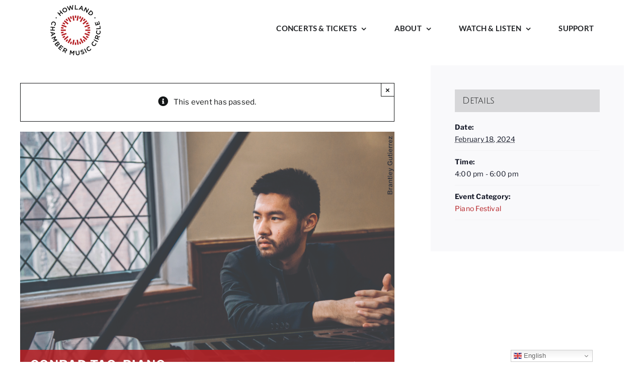

--- FILE ---
content_type: text/html; charset=UTF-8
request_url: https://howlandmusic.org/events/conrad-tao-piano/
body_size: 20768
content:
<!DOCTYPE html>
<html class="avada-html-layout-wide avada-html-header-position-top avada-header-color-not-opaque" lang="en-US">
<head>
	<meta http-equiv="X-UA-Compatible" content="IE=edge" />
	<meta http-equiv="Content-Type" content="text/html; charset=utf-8"/>
	<meta name="viewport" content="width=device-width, initial-scale=1" />
	<link rel='stylesheet' id='tribe-events-views-v2-bootstrap-datepicker-styles-css' href='https://howlandmusic.org/wp-content/plugins/the-events-calendar/vendor/bootstrap-datepicker/css/bootstrap-datepicker.standalone.min.css?ver=6.13.1' type='text/css' media='all' />
<link rel='stylesheet' id='tec-variables-skeleton-css' href='https://howlandmusic.org/wp-content/plugins/the-events-calendar/common/build/css/variables-skeleton.css?ver=6.7.1' type='text/css' media='all' />
<link rel='stylesheet' id='tribe-common-skeleton-style-css' href='https://howlandmusic.org/wp-content/plugins/the-events-calendar/common/build/css/common-skeleton.css?ver=6.7.1' type='text/css' media='all' />
<link rel='stylesheet' id='tribe-tooltipster-css-css' href='https://howlandmusic.org/wp-content/plugins/the-events-calendar/common/vendor/tooltipster/tooltipster.bundle.min.css?ver=6.7.1' type='text/css' media='all' />
<link rel='stylesheet' id='tribe-events-views-v2-skeleton-css' href='https://howlandmusic.org/wp-content/plugins/the-events-calendar/build/css/views-skeleton.css?ver=6.13.1' type='text/css' media='all' />
<link rel='stylesheet' id='tec-variables-full-css' href='https://howlandmusic.org/wp-content/plugins/the-events-calendar/common/build/css/variables-full.css?ver=6.7.1' type='text/css' media='all' />
<link rel='stylesheet' id='tribe-common-full-style-css' href='https://howlandmusic.org/wp-content/plugins/the-events-calendar/common/build/css/common-full.css?ver=6.7.1' type='text/css' media='all' />
<link rel='stylesheet' id='tribe-events-views-v2-full-css' href='https://howlandmusic.org/wp-content/plugins/the-events-calendar/build/css/views-full.css?ver=6.13.1' type='text/css' media='all' />
<link rel='stylesheet' id='tribe-events-views-v2-print-css' href='https://howlandmusic.org/wp-content/plugins/the-events-calendar/build/css/views-print.css?ver=6.13.1' type='text/css' media='print' />
<link rel='stylesheet' id='tribe-events-pro-views-v2-print-css' href='https://howlandmusic.org/wp-content/plugins/events-calendar-pro/build/css/views-print.css?ver=7.6.0' type='text/css' media='print' />
<meta name='robots' content='index, follow, max-image-preview:large, max-snippet:-1, max-video-preview:-1' />

	<!-- This site is optimized with the Yoast SEO plugin v20.2.1 - https://yoast.com/wordpress/plugins/seo/ -->
	<title>CONRAD TAO, PIANO - Howland Chamber Music Circle</title>
	<link rel="canonical" href="https://howlandmusic.org/events/conrad-tao-piano/" />
	<meta property="og:locale" content="en_US" />
	<meta property="og:type" content="article" />
	<meta property="og:title" content="CONRAD TAO, PIANO - Howland Chamber Music Circle" />
	<meta property="og:description" content="Johannes Brahms: Six Pieces for Piano Op. 118 David Fulmer: I have loved a stream and a shadow (With glitter of sun-rays, Nor with stars stretched, nor looking back to heaven...) Todd Moellenberg: Leg of Lamb (after Bernadette Mayer) Rebecca Saunders: Mirror, mirror on the wall Maurice Ravel: Gaspard de la nuit  Co-sponsored by Howard and Celestine Campbell." />
	<meta property="og:url" content="https://howlandmusic.org/events/conrad-tao-piano/" />
	<meta property="og:site_name" content="Howland Chamber Music Circle" />
	<meta property="article:publisher" content="https://www.facebook.com/HowlandChamberMusicCircle" />
	<meta property="article:modified_time" content="2024-01-30T15:37:44+00:00" />
	<meta property="og:image" content="https://howlandmusic.org/wp-content/uploads/2023/05/Tao_cBrantleyGutierrez-02-1.jpg" />
	<meta property="og:image:width" content="1100" />
	<meta property="og:image:height" content="734" />
	<meta property="og:image:type" content="image/jpeg" />
	<meta name="twitter:card" content="summary_large_image" />
	<meta name="twitter:label1" content="Est. reading time" />
	<meta name="twitter:data1" content="12 minutes" />
	<script type="application/ld+json" class="yoast-schema-graph">{"@context":"https://schema.org","@graph":[{"@type":"WebPage","@id":"https://howlandmusic.org/events/conrad-tao-piano/","url":"https://howlandmusic.org/events/conrad-tao-piano/","name":"CONRAD TAO, PIANO - Howland Chamber Music Circle","isPartOf":{"@id":"https://howlandmusic.org/#website"},"primaryImageOfPage":{"@id":"https://howlandmusic.org/events/conrad-tao-piano/#primaryimage"},"image":{"@id":"https://howlandmusic.org/events/conrad-tao-piano/#primaryimage"},"thumbnailUrl":"https://howlandmusic.org/wp-content/uploads/2023/05/Tao_cBrantleyGutierrez-02-1.jpg","datePublished":"2023-05-21T12:47:48+00:00","dateModified":"2024-01-30T15:37:44+00:00","breadcrumb":{"@id":"https://howlandmusic.org/events/conrad-tao-piano/#breadcrumb"},"inLanguage":"en-US","potentialAction":[{"@type":"ReadAction","target":["https://howlandmusic.org/events/conrad-tao-piano/"]}]},{"@type":"ImageObject","inLanguage":"en-US","@id":"https://howlandmusic.org/events/conrad-tao-piano/#primaryimage","url":"https://howlandmusic.org/wp-content/uploads/2023/05/Tao_cBrantleyGutierrez-02-1.jpg","contentUrl":"https://howlandmusic.org/wp-content/uploads/2023/05/Tao_cBrantleyGutierrez-02-1.jpg","width":1100,"height":734},{"@type":"BreadcrumbList","@id":"https://howlandmusic.org/events/conrad-tao-piano/#breadcrumb","itemListElement":[{"@type":"ListItem","position":1,"name":"Home","item":"https://howlandmusic.org/"},{"@type":"ListItem","position":2,"name":"Events","item":"https://howlandmusic.org/events/"},{"@type":"ListItem","position":3,"name":"CONRAD TAO, PIANO"}]},{"@type":"WebSite","@id":"https://howlandmusic.org/#website","url":"https://howlandmusic.org/","name":"Howland Chamber Music Circle","description":"Experience Chamber Music as it is meant to be heard!","publisher":{"@id":"https://howlandmusic.org/#organization"},"potentialAction":[{"@type":"SearchAction","target":{"@type":"EntryPoint","urlTemplate":"https://howlandmusic.org/?s={search_term_string}"},"query-input":"required name=search_term_string"}],"inLanguage":"en-US"},{"@type":"Organization","@id":"https://howlandmusic.org/#organization","name":"Howland Chamber Music Circle","url":"https://howlandmusic.org/","logo":{"@type":"ImageObject","inLanguage":"en-US","@id":"https://howlandmusic.org/#/schema/logo/image/","url":"https://howlandmusic.org/wp-content/uploads/2022/11/LOGOMASTERHCMC.png","contentUrl":"https://howlandmusic.org/wp-content/uploads/2022/11/LOGOMASTERHCMC.png","width":300,"height":300,"caption":"Howland Chamber Music Circle"},"image":{"@id":"https://howlandmusic.org/#/schema/logo/image/"},"sameAs":["https://www.facebook.com/HowlandChamberMusicCircle","https://www.instagram.com/HowlandChamberMusicCircle/","https://www.youtube.com/channel/UCVkVq7Ryq1aGdpitA4lfEdQ"]},{"@type":"Event","name":"CONRAD TAO, PIANO","description":"<strong>Johannes Brahms:</strong> Six Pieces for Piano Op. 118<br/>\r\n<strong>David Fulmer:</strong> I have loved a stream and a shadow (With glitter of sun-rays, Nor with stars stretched, nor looking back to heaven...)<br/>\r\n<strong>Todd Moellenberg:</strong> Leg of Lamb (after Bernadette Mayer)<br/>\r\n<strong>Rebecca Saunders:</strong> Mirror, mirror on the wall<br/>\r\n<strong>Maurice Ravel:</strong> Gaspard de la nuit<br/>\r\n<br><br>\r\n<em>Co-sponsored by Howard and Celestine Campbell.</em>\r\n<br><br>\r\n<a href=\"https://howlandmusic.org/events/conrad-tao-piano/\"><img class=\"alignleft size-full wp-image-378\" src=\"https://howlandmusic.org/wp-content/uploads/2023/01/MORE-DETAILS-2.png\" alt=\"\" width=\"125\" height=\"39\" /></a><img src=\"https://howlandmusic.org/wp-content/uploads/2023/01/spacer.png\" alt=\"\" width=\"30\" height=\"39\" class=\"alignleft size-full wp-image-1326\" /><a href=\"https://howlandmusic.org/tickets/\"><img class=\"alignleft size-full wp-image-378\" src=\"https://howlandmusic.org/wp-content/uploads/2023/01/get-tickets-3.png\" alt=\"\" width=\"125\" height=\"39\" /></a>","image":{"@id":"https://howlandmusic.org/events/conrad-tao-piano/#primaryimage"},"url":"https://howlandmusic.org/events/conrad-tao-piano/","eventAttendanceMode":"https://schema.org/OfflineEventAttendanceMode","eventStatus":"https://schema.org/EventScheduled","startDate":"2024-02-18T16:00:00-05:00","endDate":"2024-02-18T18:00:00-05:00","@id":"https://howlandmusic.org/events/conrad-tao-piano/#event","mainEntityOfPage":{"@id":"https://howlandmusic.org/events/conrad-tao-piano/"}}]}</script>
	<!-- / Yoast SEO plugin. -->


<link rel='dns-prefetch' href='//connect.facebook.net' />
<link rel="alternate" type="application/rss+xml" title="Howland Chamber Music Circle &raquo; Feed" href="https://howlandmusic.org/feed/" />
<link rel="alternate" type="application/rss+xml" title="Howland Chamber Music Circle &raquo; Comments Feed" href="https://howlandmusic.org/comments/feed/" />
<link rel="alternate" type="text/calendar" title="Howland Chamber Music Circle &raquo; iCal Feed" href="https://howlandmusic.org/events/?ical=1" />
					<link rel="shortcut icon" href="https://howlandmusic.org/wp-content/uploads/2022/10/favicon.png" type="image/x-icon" />
		
		
		
				<link rel="alternate" type="application/rss+xml" title="Howland Chamber Music Circle &raquo; CONRAD TAO, PIANO Comments Feed" href="https://howlandmusic.org/events/conrad-tao-piano/feed/" />
<link rel="alternate" title="oEmbed (JSON)" type="application/json+oembed" href="https://howlandmusic.org/wp-json/oembed/1.0/embed?url=https%3A%2F%2Fhowlandmusic.org%2Fevents%2Fconrad-tao-piano%2F" />
<link rel="alternate" title="oEmbed (XML)" type="text/xml+oembed" href="https://howlandmusic.org/wp-json/oembed/1.0/embed?url=https%3A%2F%2Fhowlandmusic.org%2Fevents%2Fconrad-tao-piano%2F&#038;format=xml" />
<style id='wp-img-auto-sizes-contain-inline-css' type='text/css'>
img:is([sizes=auto i],[sizes^="auto," i]){contain-intrinsic-size:3000px 1500px}
/*# sourceURL=wp-img-auto-sizes-contain-inline-css */
</style>
<link rel='stylesheet' id='tribe-events-full-pro-calendar-style-css' href='https://howlandmusic.org/wp-content/plugins/events-calendar-pro/build/css/tribe-events-pro-full.css?ver=7.6.0' type='text/css' media='all' />
<link rel='stylesheet' id='tribe-events-virtual-skeleton-css' href='https://howlandmusic.org/wp-content/plugins/events-calendar-pro/build/css/events-virtual-skeleton.css?ver=7.6.0' type='text/css' media='all' />
<link rel='stylesheet' id='tribe-events-virtual-full-css' href='https://howlandmusic.org/wp-content/plugins/events-calendar-pro/build/css/events-virtual-full.css?ver=7.6.0' type='text/css' media='all' />
<link rel='stylesheet' id='tribe-events-virtual-single-skeleton-css' href='https://howlandmusic.org/wp-content/plugins/events-calendar-pro/build/css/events-virtual-single-skeleton.css?ver=7.6.0' type='text/css' media='all' />
<link rel='stylesheet' id='tribe-events-virtual-single-full-css' href='https://howlandmusic.org/wp-content/plugins/events-calendar-pro/build/css/events-virtual-single-full.css?ver=7.6.0' type='text/css' media='all' />
<link rel='stylesheet' id='tec-events-pro-single-css' href='https://howlandmusic.org/wp-content/plugins/events-calendar-pro/build/css/events-single.css?ver=7.6.0' type='text/css' media='all' />
<link rel='stylesheet' id='tribe-events-calendar-pro-style-css' href='https://howlandmusic.org/wp-content/plugins/events-calendar-pro/build/css/tribe-events-pro-full.css?ver=7.6.0' type='text/css' media='all' />
<link rel='stylesheet' id='tribe-events-pro-mini-calendar-block-styles-css' href='https://howlandmusic.org/wp-content/plugins/events-calendar-pro/build/css/tribe-events-pro-mini-calendar-block.css?ver=7.6.0' type='text/css' media='all' />
<link rel='stylesheet' id='tribe-events-v2-single-skeleton-css' href='https://howlandmusic.org/wp-content/plugins/the-events-calendar/build/css/tribe-events-single-skeleton.css?ver=6.13.1' type='text/css' media='all' />
<link rel='stylesheet' id='tribe-events-v2-single-skeleton-full-css' href='https://howlandmusic.org/wp-content/plugins/the-events-calendar/build/css/tribe-events-single-full.css?ver=6.13.1' type='text/css' media='all' />
<link rel='stylesheet' id='tribe-events-virtual-single-v2-skeleton-css' href='https://howlandmusic.org/wp-content/plugins/events-calendar-pro/build/css/events-virtual-single-v2-skeleton.css?ver=7.6.0' type='text/css' media='all' />
<link rel='stylesheet' id='tribe-events-virtual-single-v2-full-css' href='https://howlandmusic.org/wp-content/plugins/events-calendar-pro/build/css/events-virtual-single-v2-full.css?ver=7.6.0' type='text/css' media='all' />
<link rel='stylesheet' id='tec-events-pro-single-style-css' href='https://howlandmusic.org/wp-content/plugins/events-calendar-pro/build/css/custom-tables-v1/single.css?ver=7.6.0' type='text/css' media='all' />
<style id='wp-emoji-styles-inline-css' type='text/css'>

	img.wp-smiley, img.emoji {
		display: inline !important;
		border: none !important;
		box-shadow: none !important;
		height: 1em !important;
		width: 1em !important;
		margin: 0 0.07em !important;
		vertical-align: -0.1em !important;
		background: none !important;
		padding: 0 !important;
	}
/*# sourceURL=wp-emoji-styles-inline-css */
</style>
<link rel='stylesheet' id='wp-block-library-css' href='https://howlandmusic.org/wp-includes/css/dist/block-library/style.min.css?ver=6.9' type='text/css' media='all' />
<style id='global-styles-inline-css' type='text/css'>
:root{--wp--preset--aspect-ratio--square: 1;--wp--preset--aspect-ratio--4-3: 4/3;--wp--preset--aspect-ratio--3-4: 3/4;--wp--preset--aspect-ratio--3-2: 3/2;--wp--preset--aspect-ratio--2-3: 2/3;--wp--preset--aspect-ratio--16-9: 16/9;--wp--preset--aspect-ratio--9-16: 9/16;--wp--preset--color--black: #000000;--wp--preset--color--cyan-bluish-gray: #abb8c3;--wp--preset--color--white: #ffffff;--wp--preset--color--pale-pink: #f78da7;--wp--preset--color--vivid-red: #cf2e2e;--wp--preset--color--luminous-vivid-orange: #ff6900;--wp--preset--color--luminous-vivid-amber: #fcb900;--wp--preset--color--light-green-cyan: #7bdcb5;--wp--preset--color--vivid-green-cyan: #00d084;--wp--preset--color--pale-cyan-blue: #8ed1fc;--wp--preset--color--vivid-cyan-blue: #0693e3;--wp--preset--color--vivid-purple: #9b51e0;--wp--preset--gradient--vivid-cyan-blue-to-vivid-purple: linear-gradient(135deg,rgb(6,147,227) 0%,rgb(155,81,224) 100%);--wp--preset--gradient--light-green-cyan-to-vivid-green-cyan: linear-gradient(135deg,rgb(122,220,180) 0%,rgb(0,208,130) 100%);--wp--preset--gradient--luminous-vivid-amber-to-luminous-vivid-orange: linear-gradient(135deg,rgb(252,185,0) 0%,rgb(255,105,0) 100%);--wp--preset--gradient--luminous-vivid-orange-to-vivid-red: linear-gradient(135deg,rgb(255,105,0) 0%,rgb(207,46,46) 100%);--wp--preset--gradient--very-light-gray-to-cyan-bluish-gray: linear-gradient(135deg,rgb(238,238,238) 0%,rgb(169,184,195) 100%);--wp--preset--gradient--cool-to-warm-spectrum: linear-gradient(135deg,rgb(74,234,220) 0%,rgb(151,120,209) 20%,rgb(207,42,186) 40%,rgb(238,44,130) 60%,rgb(251,105,98) 80%,rgb(254,248,76) 100%);--wp--preset--gradient--blush-light-purple: linear-gradient(135deg,rgb(255,206,236) 0%,rgb(152,150,240) 100%);--wp--preset--gradient--blush-bordeaux: linear-gradient(135deg,rgb(254,205,165) 0%,rgb(254,45,45) 50%,rgb(107,0,62) 100%);--wp--preset--gradient--luminous-dusk: linear-gradient(135deg,rgb(255,203,112) 0%,rgb(199,81,192) 50%,rgb(65,88,208) 100%);--wp--preset--gradient--pale-ocean: linear-gradient(135deg,rgb(255,245,203) 0%,rgb(182,227,212) 50%,rgb(51,167,181) 100%);--wp--preset--gradient--electric-grass: linear-gradient(135deg,rgb(202,248,128) 0%,rgb(113,206,126) 100%);--wp--preset--gradient--midnight: linear-gradient(135deg,rgb(2,3,129) 0%,rgb(40,116,252) 100%);--wp--preset--font-size--small: 11.25px;--wp--preset--font-size--medium: 20px;--wp--preset--font-size--large: 22.5px;--wp--preset--font-size--x-large: 42px;--wp--preset--font-size--normal: 15px;--wp--preset--font-size--xlarge: 30px;--wp--preset--font-size--huge: 45px;--wp--preset--spacing--20: 0.44rem;--wp--preset--spacing--30: 0.67rem;--wp--preset--spacing--40: 1rem;--wp--preset--spacing--50: 1.5rem;--wp--preset--spacing--60: 2.25rem;--wp--preset--spacing--70: 3.38rem;--wp--preset--spacing--80: 5.06rem;--wp--preset--shadow--natural: 6px 6px 9px rgba(0, 0, 0, 0.2);--wp--preset--shadow--deep: 12px 12px 50px rgba(0, 0, 0, 0.4);--wp--preset--shadow--sharp: 6px 6px 0px rgba(0, 0, 0, 0.2);--wp--preset--shadow--outlined: 6px 6px 0px -3px rgb(255, 255, 255), 6px 6px rgb(0, 0, 0);--wp--preset--shadow--crisp: 6px 6px 0px rgb(0, 0, 0);}:where(.is-layout-flex){gap: 0.5em;}:where(.is-layout-grid){gap: 0.5em;}body .is-layout-flex{display: flex;}.is-layout-flex{flex-wrap: wrap;align-items: center;}.is-layout-flex > :is(*, div){margin: 0;}body .is-layout-grid{display: grid;}.is-layout-grid > :is(*, div){margin: 0;}:where(.wp-block-columns.is-layout-flex){gap: 2em;}:where(.wp-block-columns.is-layout-grid){gap: 2em;}:where(.wp-block-post-template.is-layout-flex){gap: 1.25em;}:where(.wp-block-post-template.is-layout-grid){gap: 1.25em;}.has-black-color{color: var(--wp--preset--color--black) !important;}.has-cyan-bluish-gray-color{color: var(--wp--preset--color--cyan-bluish-gray) !important;}.has-white-color{color: var(--wp--preset--color--white) !important;}.has-pale-pink-color{color: var(--wp--preset--color--pale-pink) !important;}.has-vivid-red-color{color: var(--wp--preset--color--vivid-red) !important;}.has-luminous-vivid-orange-color{color: var(--wp--preset--color--luminous-vivid-orange) !important;}.has-luminous-vivid-amber-color{color: var(--wp--preset--color--luminous-vivid-amber) !important;}.has-light-green-cyan-color{color: var(--wp--preset--color--light-green-cyan) !important;}.has-vivid-green-cyan-color{color: var(--wp--preset--color--vivid-green-cyan) !important;}.has-pale-cyan-blue-color{color: var(--wp--preset--color--pale-cyan-blue) !important;}.has-vivid-cyan-blue-color{color: var(--wp--preset--color--vivid-cyan-blue) !important;}.has-vivid-purple-color{color: var(--wp--preset--color--vivid-purple) !important;}.has-black-background-color{background-color: var(--wp--preset--color--black) !important;}.has-cyan-bluish-gray-background-color{background-color: var(--wp--preset--color--cyan-bluish-gray) !important;}.has-white-background-color{background-color: var(--wp--preset--color--white) !important;}.has-pale-pink-background-color{background-color: var(--wp--preset--color--pale-pink) !important;}.has-vivid-red-background-color{background-color: var(--wp--preset--color--vivid-red) !important;}.has-luminous-vivid-orange-background-color{background-color: var(--wp--preset--color--luminous-vivid-orange) !important;}.has-luminous-vivid-amber-background-color{background-color: var(--wp--preset--color--luminous-vivid-amber) !important;}.has-light-green-cyan-background-color{background-color: var(--wp--preset--color--light-green-cyan) !important;}.has-vivid-green-cyan-background-color{background-color: var(--wp--preset--color--vivid-green-cyan) !important;}.has-pale-cyan-blue-background-color{background-color: var(--wp--preset--color--pale-cyan-blue) !important;}.has-vivid-cyan-blue-background-color{background-color: var(--wp--preset--color--vivid-cyan-blue) !important;}.has-vivid-purple-background-color{background-color: var(--wp--preset--color--vivid-purple) !important;}.has-black-border-color{border-color: var(--wp--preset--color--black) !important;}.has-cyan-bluish-gray-border-color{border-color: var(--wp--preset--color--cyan-bluish-gray) !important;}.has-white-border-color{border-color: var(--wp--preset--color--white) !important;}.has-pale-pink-border-color{border-color: var(--wp--preset--color--pale-pink) !important;}.has-vivid-red-border-color{border-color: var(--wp--preset--color--vivid-red) !important;}.has-luminous-vivid-orange-border-color{border-color: var(--wp--preset--color--luminous-vivid-orange) !important;}.has-luminous-vivid-amber-border-color{border-color: var(--wp--preset--color--luminous-vivid-amber) !important;}.has-light-green-cyan-border-color{border-color: var(--wp--preset--color--light-green-cyan) !important;}.has-vivid-green-cyan-border-color{border-color: var(--wp--preset--color--vivid-green-cyan) !important;}.has-pale-cyan-blue-border-color{border-color: var(--wp--preset--color--pale-cyan-blue) !important;}.has-vivid-cyan-blue-border-color{border-color: var(--wp--preset--color--vivid-cyan-blue) !important;}.has-vivid-purple-border-color{border-color: var(--wp--preset--color--vivid-purple) !important;}.has-vivid-cyan-blue-to-vivid-purple-gradient-background{background: var(--wp--preset--gradient--vivid-cyan-blue-to-vivid-purple) !important;}.has-light-green-cyan-to-vivid-green-cyan-gradient-background{background: var(--wp--preset--gradient--light-green-cyan-to-vivid-green-cyan) !important;}.has-luminous-vivid-amber-to-luminous-vivid-orange-gradient-background{background: var(--wp--preset--gradient--luminous-vivid-amber-to-luminous-vivid-orange) !important;}.has-luminous-vivid-orange-to-vivid-red-gradient-background{background: var(--wp--preset--gradient--luminous-vivid-orange-to-vivid-red) !important;}.has-very-light-gray-to-cyan-bluish-gray-gradient-background{background: var(--wp--preset--gradient--very-light-gray-to-cyan-bluish-gray) !important;}.has-cool-to-warm-spectrum-gradient-background{background: var(--wp--preset--gradient--cool-to-warm-spectrum) !important;}.has-blush-light-purple-gradient-background{background: var(--wp--preset--gradient--blush-light-purple) !important;}.has-blush-bordeaux-gradient-background{background: var(--wp--preset--gradient--blush-bordeaux) !important;}.has-luminous-dusk-gradient-background{background: var(--wp--preset--gradient--luminous-dusk) !important;}.has-pale-ocean-gradient-background{background: var(--wp--preset--gradient--pale-ocean) !important;}.has-electric-grass-gradient-background{background: var(--wp--preset--gradient--electric-grass) !important;}.has-midnight-gradient-background{background: var(--wp--preset--gradient--midnight) !important;}.has-small-font-size{font-size: var(--wp--preset--font-size--small) !important;}.has-medium-font-size{font-size: var(--wp--preset--font-size--medium) !important;}.has-large-font-size{font-size: var(--wp--preset--font-size--large) !important;}.has-x-large-font-size{font-size: var(--wp--preset--font-size--x-large) !important;}
/*# sourceURL=global-styles-inline-css */
</style>

<style id='classic-theme-styles-inline-css' type='text/css'>
/*! This file is auto-generated */
.wp-block-button__link{color:#fff;background-color:#32373c;border-radius:9999px;box-shadow:none;text-decoration:none;padding:calc(.667em + 2px) calc(1.333em + 2px);font-size:1.125em}.wp-block-file__button{background:#32373c;color:#fff;text-decoration:none}
/*# sourceURL=/wp-includes/css/classic-themes.min.css */
</style>
<link rel='stylesheet' id='child-style-css' href='https://howlandmusic.org/wp-content/themes/Avada-Child-Theme/style.css?ver=6.9' type='text/css' media='all' />
<link rel='stylesheet' id='fusion-dynamic-css-css' href='https://howlandmusic.org/wp-content/uploads/fusion-styles/d5eac1ea1b148e460080041c4d394075.min.css?ver=3.9.2' type='text/css' media='all' />
<script type="text/javascript" src="https://howlandmusic.org/wp-includes/js/jquery/jquery.min.js?ver=3.7.1" id="jquery-core-js"></script>
<script type="text/javascript" src="https://howlandmusic.org/wp-includes/js/jquery/jquery-migrate.min.js?ver=3.4.1" id="jquery-migrate-js"></script>
<script type="text/javascript" src="https://howlandmusic.org/wp-content/plugins/the-events-calendar/common/build/js/tribe-common.js?ver=9c44e11f3503a33e9540" id="tribe-common-js"></script>
<script type="text/javascript" src="https://howlandmusic.org/wp-content/plugins/the-events-calendar/build/js/views/breakpoints.js?ver=4208de2df2852e0b91ec" id="tribe-events-views-v2-breakpoints-js"></script>
<link rel="https://api.w.org/" href="https://howlandmusic.org/wp-json/" /><link rel="alternate" title="JSON" type="application/json" href="https://howlandmusic.org/wp-json/wp/v2/tribe_events/1857" /><link rel="EditURI" type="application/rsd+xml" title="RSD" href="https://howlandmusic.org/xmlrpc.php?rsd" />
<meta name="generator" content="WordPress 6.9" />
<link rel='shortlink' href='https://howlandmusic.org/?p=1857' />
<meta name="tec-api-version" content="v1"><meta name="tec-api-origin" content="https://howlandmusic.org"><link rel="alternate" href="https://howlandmusic.org/wp-json/tribe/events/v1/events/1857" /><link rel="preload" href="https://howlandmusic.org/wp-content/themes/Avada/includes/lib/assets/fonts/icomoon/awb-icons.woff" as="font" type="font/woff" crossorigin><link rel="preload" href="//howlandmusic.org/wp-content/themes/Avada/includes/lib/assets/fonts/fontawesome/webfonts/fa-brands-400.woff2" as="font" type="font/woff2" crossorigin><link rel="preload" href="//howlandmusic.org/wp-content/themes/Avada/includes/lib/assets/fonts/fontawesome/webfonts/fa-regular-400.woff2" as="font" type="font/woff2" crossorigin><link rel="preload" href="//howlandmusic.org/wp-content/themes/Avada/includes/lib/assets/fonts/fontawesome/webfonts/fa-solid-900.woff2" as="font" type="font/woff2" crossorigin><style type="text/css" id="css-fb-visibility">@media screen and (max-width: 640px){.fusion-no-small-visibility{display:none !important;}body .sm-text-align-center{text-align:center !important;}body .sm-text-align-left{text-align:left !important;}body .sm-text-align-right{text-align:right !important;}body .sm-flex-align-center{justify-content:center !important;}body .sm-flex-align-flex-start{justify-content:flex-start !important;}body .sm-flex-align-flex-end{justify-content:flex-end !important;}body .sm-mx-auto{margin-left:auto !important;margin-right:auto !important;}body .sm-ml-auto{margin-left:auto !important;}body .sm-mr-auto{margin-right:auto !important;}body .fusion-absolute-position-small{position:absolute;top:auto;width:100%;}.awb-sticky.awb-sticky-small{ position: sticky; top: var(--awb-sticky-offset,0); }}@media screen and (min-width: 641px) and (max-width: 1024px){.fusion-no-medium-visibility{display:none !important;}body .md-text-align-center{text-align:center !important;}body .md-text-align-left{text-align:left !important;}body .md-text-align-right{text-align:right !important;}body .md-flex-align-center{justify-content:center !important;}body .md-flex-align-flex-start{justify-content:flex-start !important;}body .md-flex-align-flex-end{justify-content:flex-end !important;}body .md-mx-auto{margin-left:auto !important;margin-right:auto !important;}body .md-ml-auto{margin-left:auto !important;}body .md-mr-auto{margin-right:auto !important;}body .fusion-absolute-position-medium{position:absolute;top:auto;width:100%;}.awb-sticky.awb-sticky-medium{ position: sticky; top: var(--awb-sticky-offset,0); }}@media screen and (min-width: 1025px){.fusion-no-large-visibility{display:none !important;}body .lg-text-align-center{text-align:center !important;}body .lg-text-align-left{text-align:left !important;}body .lg-text-align-right{text-align:right !important;}body .lg-flex-align-center{justify-content:center !important;}body .lg-flex-align-flex-start{justify-content:flex-start !important;}body .lg-flex-align-flex-end{justify-content:flex-end !important;}body .lg-mx-auto{margin-left:auto !important;margin-right:auto !important;}body .lg-ml-auto{margin-left:auto !important;}body .lg-mr-auto{margin-right:auto !important;}body .fusion-absolute-position-large{position:absolute;top:auto;width:100%;}.awb-sticky.awb-sticky-large{ position: sticky; top: var(--awb-sticky-offset,0); }}</style>		<script type="text/javascript">
			var doc = document.documentElement;
			doc.setAttribute( 'data-useragent', navigator.userAgent );
		</script>
		
	</head>

<body class="wp-singular tribe_events-template-default single single-tribe_events postid-1857 wp-theme-Avada wp-child-theme-Avada-Child-Theme tribe-events-page-template tribe-no-js tribe-filter-live fusion-image-hovers fusion-pagination-sizing fusion-button_type-flat fusion-button_span-no fusion-button_gradient-linear avada-image-rollover-circle-yes avada-image-rollover-yes avada-image-rollover-direction-left fusion-body ltr fusion-sticky-header no-mobile-slidingbar no-mobile-totop avada-has-rev-slider-styles fusion-disable-outline fusion-sub-menu-fade mobile-logo-pos-center layout-wide-mode avada-has-boxed-modal-shadow- layout-scroll-offset-full avada-has-zero-margin-offset-top fusion-top-header menu-text-align-center mobile-menu-design-classic fusion-show-pagination-text fusion-header-layout-v1 avada-responsive avada-footer-fx-none avada-menu-highlight-style-bar fusion-search-form-clean fusion-main-menu-search-overlay fusion-avatar-circle avada-sticky-shrinkage avada-dropdown-styles avada-blog-layout-large avada-blog-archive-layout-large avada-ec-not-100-width avada-ec-meta-layout-sidebar avada-header-shadow-no avada-menu-icon-position-left avada-has-megamenu-shadow avada-has-mobile-menu-search avada-has-breadcrumb-mobile-hidden avada-has-titlebar-hide avada-header-border-color-full-transparent avada-has-pagination-width_height avada-flyout-menu-direction-fade avada-ec-views-v2 events-single tribe-events-style-full tribe-events-style-theme" data-awb-post-id="1857">
		<a class="skip-link screen-reader-text" href="#content">Skip to content</a>

	<div id="boxed-wrapper">
		
		<div id="wrapper" class="fusion-wrapper">
			<div id="home" style="position:relative;top:-1px;"></div>
							
					
			<header class="fusion-header-wrapper">
				<div class="fusion-header-v1 fusion-logo-alignment fusion-logo-center fusion-sticky-menu- fusion-sticky-logo-1 fusion-mobile-logo-1  fusion-mobile-menu-design-classic">
					<div class="fusion-header-sticky-height"></div>
<div class="fusion-header">
	<div class="fusion-row">
					<div class="fusion-logo" data-margin-top="10px" data-margin-bottom="10px" data-margin-left="0px" data-margin-right="0px">
			<a class="fusion-logo-link"  href="https://howlandmusic.org/" >

						<!-- standard logo -->
			<img src="https://howlandmusic.org/wp-content/uploads/2022/11/howland-music-logo-200.png" srcset="https://howlandmusic.org/wp-content/uploads/2022/11/howland-music-logo-200.png 1x, https://howlandmusic.org/wp-content/uploads/2022/11/howland-music-logo-200.png 2x" width="200" height="200" style="max-height:200px;height:auto;" alt="Howland Chamber Music Circle Logo" data-retina_logo_url="https://howlandmusic.org/wp-content/uploads/2022/11/howland-music-logo-200.png" class="fusion-standard-logo" />

											<!-- mobile logo -->
				<img src="https://howlandmusic.org/wp-content/uploads/2022/11/howland-chamber-music-circle-150.png" srcset="https://howlandmusic.org/wp-content/uploads/2022/11/howland-chamber-music-circle-150.png 1x" width="150" height="152" alt="Howland Chamber Music Circle Logo" data-retina_logo_url="" class="fusion-mobile-logo" />
			
											<!-- sticky header logo -->
				<img src="https://howlandmusic.org/wp-content/uploads/2022/11/piano-circle-dark-red-75-2.png" srcset="https://howlandmusic.org/wp-content/uploads/2022/11/piano-circle-dark-red-75-2.png 1x" width="75" height="76" alt="Howland Chamber Music Circle Logo" data-retina_logo_url="" class="fusion-sticky-logo" />
					</a>
		</div>		<nav class="fusion-main-menu" aria-label="Main Menu"><div class="fusion-overlay-search">		<form role="search" class="searchform fusion-search-form  fusion-search-form-clean" method="get" action="https://howlandmusic.org/">
			<div class="fusion-search-form-content">

				
				<div class="fusion-search-field search-field">
					<label><span class="screen-reader-text">Search for:</span>
													<input type="search" value="" name="s" class="s" placeholder="Search..." required aria-required="true" aria-label="Search..."/>
											</label>
				</div>
				<div class="fusion-search-button search-button">
					<input type="submit" class="fusion-search-submit searchsubmit" aria-label="Search" value="&#xf002;" />
									</div>

				
			</div>


			
		</form>
		<div class="fusion-search-spacer"></div><a href="#" role="button" aria-label="Close Search" class="fusion-close-search"></a></div><ul id="menu-main-menu" class="fusion-menu"><li  id="menu-item-12"  class="menu-item menu-item-type-custom menu-item-object-custom menu-item-has-children menu-item-12 fusion-dropdown-menu"  data-item-id="12"><a  href="#" class="fusion-bar-highlight"><span class="menu-text">Concerts &#038; Tickets</span> <span class="fusion-caret"><i class="fusion-dropdown-indicator" aria-hidden="true"></i></span></a><ul class="sub-menu"><li  id="menu-item-286"  class="menu-item menu-item-type-post_type menu-item-object-page menu-item-286 fusion-dropdown-submenu" ><a  href="https://howlandmusic.org/chamber-series/" class="fusion-bar-highlight"><span>Chamber Series</span></a></li><li  id="menu-item-285"  class="menu-item menu-item-type-post_type menu-item-object-page menu-item-285 fusion-dropdown-submenu" ><a  href="https://howlandmusic.org/classics-for-kids/" class="fusion-bar-highlight"><span>Classics for Kids</span></a></li><li  id="menu-item-284"  class="menu-item menu-item-type-post_type menu-item-object-page menu-item-284 fusion-dropdown-submenu" ><a  href="https://howlandmusic.org/pop-up-concerts/" class="fusion-bar-highlight"><span>Pop-up Concerts</span></a></li><li  id="menu-item-1055"  class="menu-item menu-item-type-custom menu-item-object-custom menu-item-1055 fusion-dropdown-submenu" ><a  href="https://howlandmusic.org/events/list/?eventDisplay=past" class="fusion-bar-highlight"><span>Recent Past Concerts</span></a></li></ul></li><li  id="menu-item-31"  class="menu-item menu-item-type-custom menu-item-object-custom menu-item-has-children menu-item-31 fusion-dropdown-menu"  data-item-id="31"><a  href="#" class="fusion-bar-highlight"><span class="menu-text">About</span> <span class="fusion-caret"><i class="fusion-dropdown-indicator" aria-hidden="true"></i></span></a><ul class="sub-menu"><li  id="menu-item-267"  class="menu-item menu-item-type-post_type menu-item-object-page menu-item-267 fusion-dropdown-submenu" ><a  href="https://howlandmusic.org/about-us/" class="fusion-bar-highlight"><span>About Us</span></a></li><li  id="menu-item-30"  class="menu-item menu-item-type-post_type menu-item-object-page menu-item-30 fusion-dropdown-submenu" ><a  href="https://howlandmusic.org/venue-directions/" class="fusion-bar-highlight"><span>Venue &#038; Directions</span></a></li><li  id="menu-item-266"  class="menu-item menu-item-type-post_type menu-item-object-page menu-item-266 fusion-dropdown-submenu" ><a  href="https://howlandmusic.org/learning-community/" class="fusion-bar-highlight"><span>Education &#038; Community</span></a></li><li  id="menu-item-265"  class="menu-item menu-item-type-post_type menu-item-object-page menu-item-265 fusion-dropdown-submenu" ><a  href="https://howlandmusic.org/history/" class="fusion-bar-highlight"><span>Our History</span></a></li><li  id="menu-item-264"  class="menu-item menu-item-type-post_type menu-item-object-page menu-item-264 fusion-dropdown-submenu" ><a  href="https://howlandmusic.org/concert-history/" class="fusion-bar-highlight"><span>Full Concert History</span></a></li></ul></li><li  id="menu-item-252"  class="menu-item menu-item-type-custom menu-item-object-custom menu-item-has-children menu-item-252 fusion-dropdown-menu"  data-item-id="252"><a  href="#" class="fusion-bar-highlight"><span class="menu-text">Watch &#038; Listen</span> <span class="fusion-caret"><i class="fusion-dropdown-indicator" aria-hidden="true"></i></span></a><ul class="sub-menu"><li  id="menu-item-274"  class="menu-item menu-item-type-post_type menu-item-object-page menu-item-274 fusion-dropdown-submenu" ><a  href="https://howlandmusic.org/alivemusica/" class="fusion-bar-highlight"><span>ALIVEmusica</span></a></li><li  id="menu-item-273"  class="menu-item menu-item-type-post_type menu-item-object-page menu-item-273 fusion-dropdown-submenu" ><a  href="https://howlandmusic.org/past-streaming/" class="fusion-bar-highlight"><span>Past Streaming</span></a></li></ul></li><li  id="menu-item-27"  class="menu-item menu-item-type-post_type menu-item-object-page menu-item-27"  data-item-id="27"><a  href="https://howlandmusic.org/support/" class="fusion-bar-highlight"><span class="menu-text">SUPPORT</span></a></li></ul></nav>
<nav class="fusion-mobile-nav-holder fusion-mobile-menu-text-align-left" aria-label="Main Menu Mobile"></nav>

		
<div class="fusion-clearfix"></div>
<div class="fusion-mobile-menu-search">
			<form role="search" class="searchform fusion-search-form  fusion-search-form-clean" method="get" action="https://howlandmusic.org/">
			<div class="fusion-search-form-content">

				
				<div class="fusion-search-field search-field">
					<label><span class="screen-reader-text">Search for:</span>
													<input type="search" value="" name="s" class="s" placeholder="Search..." required aria-required="true" aria-label="Search..."/>
											</label>
				</div>
				<div class="fusion-search-button search-button">
					<input type="submit" class="fusion-search-submit searchsubmit" aria-label="Search" value="&#xf002;" />
									</div>

				
			</div>


			
		</form>
		</div>
			</div>
</div>
				</div>
				<div class="fusion-clearfix"></div>
			</header>
								
							<div id="sliders-container" class="fusion-slider-visibility">
					</div>
				
					
							
			
						<main id="main" class="clearfix ">
				<div class="fusion-row" style="">
<section id="content" style="float: left;">
	<div id="tribe-events-pg-template">
		<div class="tribe-events-before-html"><p> </p>
</div><span class="tribe-events-ajax-loading"><img class="tribe-events-spinner-medium" src="https://howlandmusic.org/wp-content/plugins/the-events-calendar/src/resources/images/tribe-loading.gif" alt="Loading Events" /></span>		
<div id="tribe-events-content" class="tribe-events-single">

	
	<!-- Notices -->
	<div class="fusion-alert alert general alert-info fusion-alert-center tribe-events-notices alert-dismissable" role="alert"><div class="fusion-alert-content-wrapper"><span class="alert-icon"><i class="awb-icon-info-circle" aria-hidden="true"></i></span><span class="fusion-alert-content"><span>This event has passed.</span></span></div><button type="button" class="close toggle-alert" data-dismiss="alert" aria-label="Close">&times;</button></div>
			<div id="post-1857" class="post-1857 tribe_events type-tribe_events status-publish has-post-thumbnail hentry tribe_events_cat-piano-festival cat_piano-festival">
							<div class="fusion-events-featured-image">
					<div class="fusion-ec-hover-type hover-type-none">

						<div class="tribe-events-event-image"><img width="1100" height="734" src="https://howlandmusic.org/wp-content/uploads/2023/05/Tao_cBrantleyGutierrez-02-1.jpg" class="attachment-full size-full wp-post-image" alt="" decoding="async" fetchpriority="high" srcset="https://howlandmusic.org/wp-content/uploads/2023/05/Tao_cBrantleyGutierrez-02-1-200x133.jpg 200w, https://howlandmusic.org/wp-content/uploads/2023/05/Tao_cBrantleyGutierrez-02-1-300x200.jpg 300w, https://howlandmusic.org/wp-content/uploads/2023/05/Tao_cBrantleyGutierrez-02-1-400x267.jpg 400w, https://howlandmusic.org/wp-content/uploads/2023/05/Tao_cBrantleyGutierrez-02-1-600x400.jpg 600w, https://howlandmusic.org/wp-content/uploads/2023/05/Tao_cBrantleyGutierrez-02-1-768x512.jpg 768w, https://howlandmusic.org/wp-content/uploads/2023/05/Tao_cBrantleyGutierrez-02-1-800x534.jpg 800w, https://howlandmusic.org/wp-content/uploads/2023/05/Tao_cBrantleyGutierrez-02-1-1024x683.jpg 1024w, https://howlandmusic.org/wp-content/uploads/2023/05/Tao_cBrantleyGutierrez-02-1.jpg 1100w" sizes="(max-width: 1100px) 100vw, 1100px" /></div>
								<div class="fusion-events-single-title-content">
			<h2 class="tribe-events-single-event-title summary entry-title">CONRAD TAO, PIANO</h2>			<div class="tribe-events-schedule updated published tribe-clearfix">
				<h3><span class="tribe-event-date-start">February 18, 2024 @ 4:00 pm</span> - <span class="tribe-event-time">6:00 pm</span></h3>							</div>
		</div>
							</div>
							</div>

			<!-- Event content -->
						<div class="tribe-events-single-event-description tribe-events-content entry-content description">
				<div class="fusion-fullwidth fullwidth-box fusion-builder-row-1 fusion-flex-container has-pattern-background has-mask-background nonhundred-percent-fullwidth non-hundred-percent-height-scrolling" style="--awb-border-radius-top-left:0px;--awb-border-radius-top-right:0px;--awb-border-radius-bottom-right:0px;--awb-border-radius-bottom-left:0px;" ><div class="fusion-builder-row fusion-row fusion-flex-align-items-flex-start" style="max-width:1248px;margin-left: calc(-4% / 2 );margin-right: calc(-4% / 2 );"><div class="fusion-layout-column fusion_builder_column fusion-builder-column-0 fusion_builder_column_1_1 1_1 fusion-flex-column" style="--awb-bg-size:cover;--awb-width-large:100%;--awb-margin-top-large:0px;--awb-spacing-right-large:1.92%;--awb-margin-bottom-large:20px;--awb-spacing-left-large:1.92%;--awb-width-medium:100%;--awb-order-medium:0;--awb-spacing-right-medium:1.92%;--awb-spacing-left-medium:1.92%;--awb-width-small:100%;--awb-order-small:0;--awb-spacing-right-small:1.92%;--awb-spacing-left-small:1.92%;"><div class="fusion-column-wrapper fusion-column-has-shadow fusion-flex-justify-content-flex-start fusion-content-layout-column"><div style="text-align:center;"><a class="fusion-button button-flat button-medium button-custom fusion-button-default button-1 fusion-button-default-span " style="--button_accent_color:var(--awb-color8);--button_accent_hover_color:var(--awb-color6);--button_border_hover_color:var(--awb-color8);--button_border_width-top:2px;--button_border_width-right:2px;--button_border_width-bottom:2px;--button_border_width-left:2px;--button_gradient_top_color:var(--awb-color1);--button_gradient_bottom_color:var(--awb-color1);--button_gradient_top_color_hover:var(--awb-color1);--button_gradient_bottom_color_hover:var(--awb-color1);" target="_self" href="https://howlandmusic.org/tickets/"><span class="fusion-button-text">GET TICKETS</span></a></div><div class="fusion-separator fusion-full-width-sep" style="align-self: center;margin-left: auto;margin-right: auto;margin-top:5%;width:100%;"></div><div class="fusion-text fusion-text-1"><p>Praised as “the kind of musician who is shaping the future of classical music” by <em>New York Magazine</em>, and as an artist of “probing intellect and open-hearted vision” by <em>The New York Times</em>, Conrad Tao has appeared worldwide as a pianist and composer.</p>
<p>Tao has performed as a soloist with the leading major orchestras, and as a composer, his work has been performed by orchestras throughout the world including the world premiere of his first large-scale orchestral work, <em>Everything Must Go</em> by the New York Philharmonic.</p>
<p>In his first performance on our stage, Tao’s program will include Brahms, Ravel, and David Fulmer.</p>
<p><a href="https://www.conradtao.com/" target="_blank" rel="noopener">Conrad Tao</a></p>
<p style="text-align: center;"><em>This concert is generously co-sponsored by Howard and Celestine Campbell.</em></p>
</div><div class="accordian fusion-accordian" style="--awb-border-size:0px;--awb-icon-size:16px;--awb-content-font-size:15px;--awb-icon-alignment:left;--awb-hover-color:var(--awb-color1);--awb-border-color:var(--awb-color1);--awb-background-color:var(--awb-color1);--awb-divider-color:var(--awb-color1);--awb-divider-hover-color:var(--awb-color1);--awb-icon-color:var(--awb-color1);--awb-title-color:var(--awb-color8);--awb-content-color:var(--awb-color8);--awb-icon-box-color:var(--awb-color8);--awb-toggle-hover-accent-color:var(--awb-color4);--awb-toggle-active-accent-color:var(--awb-color4);--awb-title-font-family:&quot;Libre Franklin&quot;;--awb-title-font-weight:500;--awb-title-font-style:normal;--awb-title-font-size:20px;--awb-content-font-family:&quot;Libre Franklin&quot;;--awb-content-font-style:normal;--awb-content-font-weight:400;"><div class="panel-group fusion-toggle-icon-boxed" id="accordion-1857-1"><div class="fusion-panel panel-default panel-affde8151d56d342e fusion-toggle-no-divider" style="--awb-title-color:var(--awb-color8);"><div class="panel-heading"><h4 class="panel-title toggle" id="toggle_affde8151d56d342e"><a class="active" aria-expanded="true" aria-controls="affde8151d56d342e" role="button" data-toggle="collapse" data-target="#affde8151d56d342e" href="#affde8151d56d342e"><span class="fusion-toggle-icon-wrapper" aria-hidden="true"><i class="fa-fusion-box active-icon awb-icon-minus" aria-hidden="true"></i><i class="fa-fusion-box inactive-icon awb-icon-plus" aria-hidden="true"></i></span><span class="fusion-toggle-heading">Program</span></a></h4></div><div id="affde8151d56d342e" class="panel-collapse collapse in" araia-labelledby="toggle_affde8151d56d342e"><div class="panel-body toggle-content fusion-clearfix">
<p><strong>Johannes Brahms (1833–1897)</strong><br />
Six Pieces for Piano Op. 118 No. 1<br />
Intermezzo in A minor. Allegro non assai, ma molto appassionato</p>
<p><strong>David Fulmer (b. 1981)</strong><br />
<em>I have loved a stream and a shadow (With glitter of sun-rays, Nor with stars stretched, nor looking back to heaven&#8230;)</em>, I</p>
<p><strong>Johannes Brahms (1833–1897)</strong><br />
Six Pieces for Piano Op. 118 No. 2<br />
Intermezzo in A major. Andante teneramente</p>
<p><strong>Johannes Brahms (1833–1897)</strong><br />
Six Pieces for Piano Op. 118 No. 3<br />
Ballade in G minor. Allegro energico</p>
<p><strong>Johannes Brahms (1833–1897)</strong><br />
Six Pieces for Piano Op. 118 No. 4<br />
Intermezzo in F minor. Allegretto un poco agitato</p>
<p><strong>Todd Moellenberg</strong><br />
<em>Leg of Lamb (after Bernadette Mayer)</em></p>
<p><strong>Rebecca Saunders (b. 1967)</strong><br />
<em>Mirror, mirror on the wall</em></p>
<p><strong>Johannes Brahms (1833–1897)</strong><br />
Six Pieces for Piano Op. 118 No. 5<br />
Romanze in F major. Andante</p>
<p>I N T E R M I S S I O N</p>
<p><strong>David Fulmer (b. 1981)</strong><br />
<em>I have loved a stream and a shadow</em>, II and III</p>
<p><strong>Maurice Ravel (1875–1937)</strong><br />
<em>Gaspard de la nuit</em><br />
I. Ondine<br />
II. Le Gibet<br />
III. Scarbo</p>
<p><strong>Johannes Brahms (1833–1897)</strong><br />
Six Pieces for Piano Op. 118 No. 6<br />
Intermezzo in E♭ minor. Andante, largo e mesto</p>
<p><em>Program subject to change.</em></p>
</div></div></div><div class="fusion-panel panel-default panel-8e4949566d9a7b887 fusion-toggle-no-divider" style="--awb-title-color:var(--awb-color8);"><div class="panel-heading"><h4 class="panel-title toggle" id="toggle_8e4949566d9a7b887"><a aria-expanded="false" aria-controls="8e4949566d9a7b887" role="button" data-toggle="collapse" data-target="#8e4949566d9a7b887" href="#8e4949566d9a7b887"><span class="fusion-toggle-icon-wrapper" aria-hidden="true"><i class="fa-fusion-box active-icon awb-icon-minus" aria-hidden="true"></i><i class="fa-fusion-box inactive-icon awb-icon-plus" aria-hidden="true"></i></span><span class="fusion-toggle-heading">Program Notes</span></a></h4></div><div id="8e4949566d9a7b887" class="panel-collapse collapse " araia-labelledby="toggle_8e4949566d9a7b887"><div class="panel-body toggle-content fusion-clearfix">
<p><strong>Johannes Brahms (1833-1897)</strong><br />
Six Pieces for Piano, Op. 118</p>
<p>Johannes Brahms maintained a close relationship with Robert and Clara Schumann for most of his life. As a young man, the Schumanns supported his compositional efforts and regularly programmed his works alongside their own. After Robert was committed to an asylum, Brahms would pass him messages from Clara and vice versa. The <em>Six Pieces for Piano</em> were published in 1893 as a set. Brahms dedicated this work to Clara Schumann, his lifetime friend and collaborator. He would only publish one more work for solo piano before his death in 1897.</p>
<p>The first of the six pieces is titled <em>Intermezzo</em>, as are the second, fourth, and sixth pieces in this set. Normally an <em>intermezzo</em> would appear in between two larger sections of music, so it is curious that Brahms would begin the set with this formal device. The third and fourth pieces are titled <em>Ballade</em> and <em>Romanze</em>, respectively. The term <em>ballade</em> comes from a type of old French poetic verse that evolved to suggest a single-movement piano piece reminiscent of the romantic songs that grew from this poetic form. Similarly, a <em>romanze</em> is a relatively short piece of music that reflects personal sentiments rather than a precise formal layout.</p>
<p><strong>David Fulmer (b. 1981)</strong><br />
<em>I have loved a stream and a shadow (With glitter of sun-rays, Nor with stars stretched, nor looking back to heaven…)</em></p>
<p>American conductor, composer, and violinist David Fulmer studied composition with Milton Babbitt and violin with Robert Mann at The Juilliard School. In 2016 he won the Koussevitzky Award and a Guggenheim Scholarship. Fulmer has served as Music Director of the Hunter Symphony since 2017 and has appeared as guest conductor for orchestras all around the world.</p>
<p>The title for this work is inspired by the American expatriate and poet Ezra Pound. He was immensely influential for writers like Ernest Hemmingway and Robert Frost. (Unfortunately, Pound was also a collaborator with the Fascist government in Italy under Mussolini as well as the Salò Republic, or the Nazi puppet state in Italy that was established towards the end of the Second World War.) The line “with glitter of sun-rays, nor with stars stretched, nor looking back to heaven…” comes from a 120-section poem called <em>The Cantos</em>, which he wrote over the course of nearly four decades. In total, the poem is nearly 800 pages long. Fulmer’s work is incredibly free in terms of its rhythmic and harmonic content, but it is broken down into three distinct sections labeled <em>I., II., </em>and<em> III.</em></p>
<p><strong>Todd Moellenberg</strong><br />
<em>Leg of Lamb</em> (after Bernadette Mayer)</p>
<p>Todd Moellenberg is a pianist, composer, and poet based in Los Angeles. He regularly interprets the works of Ligeti, Stockhausen, Grisey, and Boulez. Moellenberg completed a DMA in contemporary piano performance at UC San Diego under the tutelage of Alex Karis. His research focused on repetition and fixation in the music of Ravel, Barraqué, and his own compositions. Moellenberg draws heavily from avant-garde musical and poetic traditions in his original compositions.</p>
<p>This work is inspired by the poem “Leg of Lamb” written by the NYC-based poet Bernadette Mayer. In this poem, Mayer explores the nature of poetry, comparing it to a prism that scatters and reorganizes words rather than light. Similarly, the music in this piece repeats, but each repetition is refracted and reorganized such that the material always sounds fresh. The complex rhythms of this piece demonstrate Moellenberg’s academic interest in 20<sup>th</sup> century modernist composers.</p>
<p><strong>Rebecca Saunders (b. 1967)</strong><br />
<em>Mirror, Mirror on the Wall</em></p>
<p>Rebecca Saunders is a London-born composer who lives and works as a freelance artist in Berlin. In 2019 <em>The Guardian</em> ranked her work <em>Skin</em> (2016) as the sixteenth greatest piece of art music written since the year 2000. Saunders completed a PhD in music composition at the University of Edinburgh in 1997. She has won several composition prizes worldwide, including the Busoni Prize and the Hindemith Prize. Saunders has composed works for world-renowned ensembles including the Arditti Quartet and the BBC Symphony Orchestra.</p>
<p>This work for solo piano was commissioned by the Welsh College of Music and Drama. The piece is full of equally spare and dense harmonic structures. Saunders calls on the pianist to use extremely precise pedaling. Rather than the focus be on technical virtuosity, Saunders requires that the performer accentuate the subtle differences in texture and dynamics throughout the piece.</p>
<p><strong>Maurice Ravel (1875-1937)</strong><br />
<em>Gaspard de la nuit</em><br />
I. Ondine<br />
II. Le Gibet<br />
III. Scarbo</p>
<p>Maurice Ravel is a defining figure of early 20<sup>th</sup> century French art music. Though he is often lumped together with other composers like Debussy as an Impressionist, Ravel and his followers were quite resistant to the term. His later music bears the influence of jazz, which he explored in depth towards the end of his life. Ravel was a relatively slow composer, and his piano output is nowhere near as prolific as some of his contemporaries. The keyboard works he did publish are demanding, beautiful pieces of music.</p>
<p><em>Gaspard de la nuit</em> is one of the most difficult pieces of piano music written in the early 20<sup>th</sup> century. “Gaspard” is derived from the original Persian word referring to a man in charge of royal treasures. The three movements of the piece are based on <em>fantasies</em> from a collection of poems written by Aloysius Bertrand titled <em>Gaspard de la nuit – Fantasies á la manière de Rembrandt et Callot</em>. The first movement, titled <em>Ondine</em>, is about a sea nymph who tries to seduce her observer into visiting her kingdom at the bottom of a lake. The second movement, <em>Le Gibet</em>, presents the viewer with a desert sunset. The corpse of a hanged man is illuminated by the deep golden rays of the sun. The third and final movement, <em>Scarbo</em>, depicts a night goblin pirouetting and disappearing into the darkness, only to reappear suddenly.</p>
</div></div></div><div class="fusion-panel panel-default panel-a17c079a91ab3bda0 fusion-toggle-no-divider" style="--awb-title-color:var(--awb-color8);"><div class="panel-heading"><h4 class="panel-title toggle" id="toggle_a17c079a91ab3bda0"><a aria-expanded="false" aria-controls="a17c079a91ab3bda0" role="button" data-toggle="collapse" data-target="#a17c079a91ab3bda0" href="#a17c079a91ab3bda0"><span class="fusion-toggle-icon-wrapper" aria-hidden="true"><i class="fa-fusion-box active-icon awb-icon-minus" aria-hidden="true"></i><i class="fa-fusion-box inactive-icon awb-icon-plus" aria-hidden="true"></i></span><span class="fusion-toggle-heading">About the Artist</span></a></h4></div><div id="a17c079a91ab3bda0" class="panel-collapse collapse " araia-labelledby="toggle_a17c079a91ab3bda0"><div class="panel-body toggle-content fusion-clearfix">
<p><strong>Conrad Tao</strong></p>
<p>Conrad Tao has appeared worldwide as a pianist and composer and has been dubbed “the kind of musician who is shaping the future of classical music” by New York Magazine, and an artist of “probing intellect and open-hearted vision” by <em>The New York Times</em>. Tao has performed as soloist with the Los Angeles Philharmonic, Chicago Symphony, Cleveland Orchestra, New York Philharmonic, and Boston Symphony. As a composer, his work has been performed by orchestras throughout the world; his first large scale orchestral work,<em> Everything Must Go</em>, received its world premiere with the New York Philharmonic, and its European premiere with the Antwerp Symphony, and he was the recipient of a 2019 New York Dance and Performance “Bessie” Award, for Outstanding Sound Design / Music Composition, for his work on <em>More Forever</em>, in collaboration with dancer and choreographer, Caleb Teicher. He is the recipient of the prestigious Avery Fisher Career Grant and was named a Gilmore Young Artist—an honor awarded every two years highlighting the most promising American pianists of the new generation.</p>
<p>In the 2022-23 season, Tao returned to perform Mozart with the New York Philharmonic, for whom he curated a program for their Artist Spotlight series, featuring collaborations with vocalist, Charmaine Lee, and wind ensemble, The Westerlies. He also returnd to the San Francisco Symphony both as a soloist in Gershwin’s <em>Concerto in F major</em> at Davies Symphony Hall, and as a curator for their Soundbox series. In Washington, DC, he made his debut with the National Symphony Orchestra performing Shostakovich with Dalia Staveska, and, following Atlanta Symphony’s premiere of his Violin Concerto with Stefan Jackiw in 2021, he appeared as soloist with the orchestra performing Ravel with Ryan Bancroft. After their successful collaboration with the Finnish Radio Symphony, Tao further re-united with Hannu Lintu to perform Tchaikovsky with the Naples Philharmonic, as well as returned to Finland to open the season with the Tampere Philharmonic and Santtu-Matias Rouvali.</p>
<p>In his first collaboration with the St. Paul Chamber Orchestra this Fall, Tao will curate and lead a program of music by Ruth Crawford Seeger, Gesualdo, CPE Bach, Feldman, and Mozart. Other upcoming collaborations include ongoing performances of <em>Counterpoint</em> with dancer Caleb Teicher, and performances of Gershwin’s <em>Rhapsody in Blue</em> with Orchestra of St Luke’s, as part of Paul Taylor Dance Company’s season at Lincoln Center. The season will also include a multi-city tour with the Junction Trio, which includes the group’s Celebrity Series of Boston debut, alongside performances in New York City, San Francisco, Washington DC, and more.</p>
<p>In the 2021-22 season, Tao opened Lincoln Center’s Mostly Mozart with Louis Langree at Damrosch Park performing Mozart, Gershwin, and William Grant Still. He also returned to perform with Jaap van Zweden and the New York Philharmonic at the Bravo! Vail Festival and appeared with the Chicago Symphony performing Ravel at the Ravinia Festival. Further orchestral engagements included Ravel with Cincinnati Symphony; Rachmaninov’s <em>Concerto No.4</em> with the Kansas City Symphony; and Tao’s own composition, <em>Spoonfuls</em>, with the New Jersey Symphony. In the same season, Tao also made solo recital debuts at London’s Wigmore Hall, Seattle’s Meany Center, and Celebrity Series of Boston, and also gave recitals in New York, Washington, and other cities throughout North America. Tao’s violin concerto, written for Stefan Jackiw, was premiered by the Atlanta Symphony under Robert Spano, and the Baltimore Symphony under Kirill Karabits. His recent performances also include multi-concert residencies with the Finnish Radio Symphony and the Swedish Radio Orchestra, and Gershwin’s Rhapsody in Blue with the Santa Caecilia Orchestra and Antonio Pappano.</p>
<p>A Warner Classics recording artist, Tao’s debut disc <em>Voyages</em> was declared a “spiky debut” by The New Yorker’s Alex Ross. Of the album, NPR wrote: “Tao proves himself to be a musician of deep intellectual and emotional”. His next album, <em>Pictures</em>, with works by David Lang, Toru Takemitsu, Elliott Carter, Mussorgsky, and Tao himself, was hailed by <em>The New York Times</em> as “a fascinating album [by] a thoughtful artist and dynamic performer…played with enormous imagination, color and command.” His third album, <em>American Rage</em>, featuring works by Julia Wolfe, Frederic Rzewski, and Aaron Copland, was released in the fall of 2019. In 2021, Tao and brass quartet The Westerlies released <em>Bricolage</em>, an album of improvisations and experiments recorded in a small cabin in rural New Hampshire in June 2019.</p>
<p>Tao was born in Urbana, Illinois in 1994. He has studied piano with Emilio del Rosario in Chicago and Yoheved Kaplinsky in New York, and composition with Christopher Theofanidis.</p>
</div></div></div></div></div><div class="fusion-separator fusion-full-width-sep" style="align-self: center;margin-left: auto;margin-right: auto;margin-top:5%;width:100%;"></div></div></div></div></div>
			</div>
			<!-- .tribe-events-single-event-description -->
			<div class="tribe-events-cal-links"><a class="tribe-events-gcal tribe-events-button" href="https://www.google.com/calendar/event?action=TEMPLATE&#038;dates=20240218T160000/20240218T180000&#038;text=CONRAD%20TAO%2C%20PIANO&#038;details=%5Bfusion_builder_container+type%3D%22flex%22+hundred_percent%3D%22no%22+hundred_percent_height%3D%22no%22+min_height_medium%3D%22%22+min_height_small%3D%22%22+min_height%3D%22%22+hundred_percent_height_scroll%3D%22no%22+align_content%3D%22stretch%22+flex_align_items%3D%22flex-start%22+flex_justify_content%3D%22flex-start%22+flex_column_spacing%3D%22%22+hundred_percent_height_center_content%3D%22yes%22+equal_height_columns%3D%22no%22+container_tag%3D%22div%22+menu_anchor%3D%22%22+hide_on_mobile%3D%22small-visibility%2Cmedium-visibility%2Clarge-visibility%22+status%3D%22published%22+publish_date%3D%22%22+class%3D%22%22+id%3D%22%22+spacing_medium%3D%22%22+margin_top_medium%3D%22%22+margin_bottom_medium%3D%22%22+spacing_small%3D%22%22+margin_top_small%3D%22%22+margin_bottom_small%3D%22%22+margin_top%3D%22%22+margin_bottom%3D%22%22+padding_dimensions_medium%3D%22%22+padding_top_medium%3D%22%22+padding_right_medium%3D%22%22+padding_bottom_medium%3D%22%22+padding_left_medium%3D%22%22+padding_dimensions_small%3D%22%22+padding_top_small%3D%22%22+padding_right_small%3D%22%22+padding_bottom_small%3D%22%22+padding_left_small%3D%22%22+padding_top%3D%22%22+padding_right%3D%22%22+padding_bottom%3D%22%22+padding_left%3D%22%22+link_color%3D%22%22+link_hove+%28View+Full+event+Description+Here%3A+https%3A%2F%2Fhowlandmusic.org%2Fevents%2Fconrad-tao-piano%2F%29&#038;trp=false&#038;ctz=America/New_York&#038;sprop=website:https://howlandmusic.org" target="_blank" rel="noopener noreferrer noindex" title="Add to Google Calendar">+ Google Calendar</a><a class="tribe-events-ical tribe-events-button" href="https://howlandmusic.org/events/conrad-tao-piano/?ical=1" title="Download .ics file"  rel="noopener noreferrer noindex" >+ Add to iCalendar</a></div><!-- .tribe-events-cal-links -->
			<!-- Event meta -->
								</div> <!-- #post-x -->

		
			
	<!-- Event footer -->
	<div id="tribe-events-footer">
		<!-- Navigation -->
		<h3 class="tribe-events-visuallyhidden">Event Navigation</h3>
		<ul class="tribe-events-sub-nav">
			<li class="tribe-events-nav-previous"><a href="https://howlandmusic.org/events/alessio-bax-and-lucille-chung-duo-piano-four-hands/">ALESSIO BAX AND LUCILLE CHUNG DUO, PIANO FOUR HANDS</a></li>
			<li class="tribe-events-nav-next"><a href="https://howlandmusic.org/events/ying-li-piano/">YING LI, PIANO</a></li>
		</ul>
		<!-- .tribe-events-sub-nav -->
	</div>
	<!-- #tribe-events-footer -->

</div><!-- #tribe-events-content -->
		<div class="tribe-events-after-html"></div>
<!--
This calendar is powered by The Events Calendar.
http://evnt.is/18wn
-->
	</div> <!-- #tribe-events-pg-template -->
</section>
<aside id="sidebar" class="sidebar fusion-widget-area fusion-content-widget-area fusion-sidebar-right fusion-" style="float: right;" data="">
																	
	<div class="tribe-events-single-section tribe-events-event-meta primary tribe-clearfix">


<div class="tribe-events-meta-group tribe-events-meta-group-details">
	<h4 class="tribe-events-single-section-title"> Details </h4>
	<dl>

		
			<dt class="tribe-events-start-date-label"> Date: </dt>
			<dd>
				<abbr class="tribe-events-abbr tribe-events-start-date published dtstart" title="2024-02-18"> February 18, 2024 </abbr>
			</dd>

			<dt class="tribe-events-start-time-label"> Time: </dt>
			<dd>
				<div class="tribe-events-abbr tribe-events-start-time published dtstart" title="2024-02-18">
					4:00 pm - 6:00 pm									</div>
			</dd>

		
		
		
		<dt class="tribe-events-event-categories-label">Event Category:</dt> <dd class="tribe-events-event-categories"><a href="https://howlandmusic.org/events/category/piano-festival/" rel="tag">Piano Festival</a></dd>
		
		
			</dl>
</div>

	</div>


					
			</aside>
						
					</div>  <!-- fusion-row -->
				</main>  <!-- #main -->
				
				
								
					<div class="fusion-tb-footer fusion-footer"><div class="fusion-footer-widget-area fusion-widget-area"><div class="fusion-fullwidth fullwidth-box fusion-builder-row-2 fusion-flex-container has-pattern-background has-mask-background nonhundred-percent-fullwidth non-hundred-percent-height-scrolling" style="--awb-border-color:#f3efe0;--awb-border-radius-top-left:0px;--awb-border-radius-top-right:0px;--awb-border-radius-bottom-right:0px;--awb-border-radius-bottom-left:0px;--awb-padding-top:3%;--awb-background-color:#f3efe0;" ><div class="fusion-builder-row fusion-row fusion-flex-align-items-center fusion-flex-justify-content-center" style="max-width:calc( 1200px + 10px );margin-left: calc(-10px / 2 );margin-right: calc(-10px / 2 );"><div class="fusion-layout-column fusion_builder_column fusion-builder-column-1 fusion_builder_column_1_4 1_4 fusion-flex-column" style="--awb-bg-size:cover;--awb-width-large:25%;--awb-margin-top-large:0px;--awb-spacing-right-large:5px;--awb-margin-bottom-large:20px;--awb-spacing-left-large:5px;--awb-width-medium:25%;--awb-order-medium:0;--awb-spacing-right-medium:5px;--awb-spacing-left-medium:5px;--awb-width-small:100%;--awb-order-small:0;--awb-spacing-right-small:5px;--awb-spacing-left-small:5px;"><div class="fusion-column-wrapper fusion-column-has-shadow fusion-flex-justify-content-flex-start fusion-content-layout-column"><div class="fusion-image-element " style="text-align:left;--awb-max-width:130px;--awb-caption-title-size:var(--h2_typography-font-size);--awb-caption-title-transform:var(--h2_typography-text-transform);--awb-caption-title-line-height:var(--h2_typography-line-height);--awb-caption-title-letter-spacing:var(--h2_typography-letter-spacing);"><span class=" fusion-imageframe imageframe-none imageframe-1 hover-type-none"><img decoding="async" width="130" height="130" alt="Howland Chamber Music Circle footer logo" title="Howland Chamber Music Circle footer logo" src="https://howlandmusic.org/wp-content/uploads/2022/10/HCMC-footer-logo.svg" class="img-responsive wp-image-52"/></span></div></div></div><div class="fusion-layout-column fusion_builder_column fusion-builder-column-2 fusion_builder_column_1_4 1_4 fusion-flex-column" style="--awb-bg-size:cover;--awb-width-large:25%;--awb-margin-top-large:0px;--awb-spacing-right-large:5px;--awb-margin-bottom-large:20px;--awb-spacing-left-large:5px;--awb-width-medium:25%;--awb-order-medium:0;--awb-spacing-right-medium:5px;--awb-spacing-left-medium:5px;--awb-width-small:100%;--awb-order-small:0;--awb-spacing-right-small:5px;--awb-spacing-left-small:5px;"><div class="fusion-column-wrapper fusion-column-has-shadow fusion-flex-justify-content-flex-start fusion-content-layout-column"><div class="fusion-text fusion-text-2"><p><strong>Howland Chamber Music Circle</strong><br />
at the Howland Cultural Center<br />
477 Main Street<br />
Beacon, NY</p>
</div></div></div><div class="fusion-layout-column fusion_builder_column fusion-builder-column-3 fusion_builder_column_1_4 1_4 fusion-flex-column" style="--awb-bg-size:cover;--awb-width-large:25%;--awb-margin-top-large:0px;--awb-spacing-right-large:5px;--awb-margin-bottom-large:20px;--awb-spacing-left-large:5px;--awb-width-medium:25%;--awb-order-medium:0;--awb-spacing-right-medium:5px;--awb-spacing-left-medium:5px;--awb-width-small:100%;--awb-order-small:0;--awb-spacing-right-small:5px;--awb-spacing-left-small:5px;"><div class="fusion-column-wrapper fusion-column-has-shadow fusion-flex-justify-content-flex-start fusion-content-layout-column"><div class="fusion-text fusion-text-3"><p>Mailing Address:<br />
Howland Chamber Music Circle<br />
P.O. Box 224<br />
Chelsea, NY 12512</p>
<p><a href="mailto:info@howlandmusic.org">info@howlandmusic.org</a><br />
845.765.3012</p>
</div></div></div><div class="fusion-layout-column fusion_builder_column fusion-builder-column-4 fusion_builder_column_1_4 1_4 fusion-flex-column" style="--awb-bg-size:cover;--awb-width-large:25%;--awb-margin-top-large:0px;--awb-spacing-right-large:5px;--awb-margin-bottom-large:20px;--awb-spacing-left-large:5px;--awb-width-medium:25%;--awb-order-medium:0;--awb-spacing-right-medium:5px;--awb-spacing-left-medium:5px;--awb-width-small:100%;--awb-order-small:0;--awb-spacing-right-small:5px;--awb-spacing-left-small:5px;"><div class="fusion-column-wrapper fusion-column-has-shadow fusion-flex-justify-content-flex-start fusion-content-layout-column"><div class="fusion-social-links fusion-social-links-1" style="--awb-margin-top:0px;--awb-margin-right:0px;--awb-margin-bottom:0px;--awb-margin-left:0px;--awb-box-border-top:0px;--awb-box-border-right:0px;--awb-box-border-bottom:0px;--awb-box-border-left:0px;--awb-icon-colors-hover:var(--awb-color4);--awb-box-colors-hover:var(--awb-color1);--awb-box-border-color:var(--awb-color3);--awb-box-border-color-hover:var(--awb-color4);"><div class="fusion-social-networks color-type-custom"><div class="fusion-social-networks-wrapper"><a class="fusion-social-network-icon fusion-tooltip fusion-facebook awb-icon-facebook" style="color:var(--awb-color6);font-size:16px;" data-placement="top" data-title="Facebook" data-toggle="tooltip" title="Facebook" aria-label="facebook" target="_blank" rel="noopener noreferrer" href="https://www.facebook.com/HowlandChamberMusicCircle"></a><a class="fusion-social-network-icon fusion-tooltip fusion-instagram awb-icon-instagram" style="color:var(--awb-color6);font-size:16px;" data-placement="top" data-title="Instagram" data-toggle="tooltip" title="Instagram" aria-label="instagram" target="_blank" rel="noopener noreferrer" href="https://www.instagram.com/HowlandChamberMusicCircle/"></a><a class="fusion-social-network-icon fusion-tooltip fusion-youtube awb-icon-youtube" style="color:var(--awb-color6);font-size:16px;" data-placement="top" data-title="YouTube" data-toggle="tooltip" title="YouTube" aria-label="youtube" target="_blank" rel="noopener noreferrer" href="https://www.youtube.com/channel/UCVkVq7Ryq1aGdpitA4lfEdQ"></a><a class="fusion-social-network-icon fusion-tooltip fusion-mail awb-icon-mail" style="color:var(--awb-color6);font-size:16px;" data-placement="top" data-title="Email" data-toggle="tooltip" title="Email" aria-label="mail" target="_blank" rel="noopener noreferrer" href="mailto:&#105;&#110;fo&#064;howlan&#100;m&#117;&#115;&#105;c.org"></a></div></div></div></div></div></div></div><div class="fusion-fullwidth fullwidth-box fusion-builder-row-3 fusion-flex-container has-pattern-background has-mask-background nonhundred-percent-fullwidth non-hundred-percent-height-scrolling" style="--awb-border-radius-top-left:0px;--awb-border-radius-top-right:0px;--awb-border-radius-bottom-right:0px;--awb-border-radius-bottom-left:0px;--awb-padding-top:20px;" ><div class="fusion-builder-row fusion-row fusion-flex-align-items-flex-start" style="max-width:1248px;margin-left: calc(-4% / 2 );margin-right: calc(-4% / 2 );"><div class="fusion-layout-column fusion_builder_column fusion-builder-column-5 fusion_builder_column_1_1 1_1 fusion-flex-column" style="--awb-bg-size:cover;--awb-width-large:100%;--awb-margin-top-large:0px;--awb-spacing-right-large:1.92%;--awb-margin-bottom-large:20px;--awb-spacing-left-large:1.92%;--awb-width-medium:100%;--awb-order-medium:0;--awb-spacing-right-medium:1.92%;--awb-spacing-left-medium:1.92%;--awb-width-small:100%;--awb-order-small:0;--awb-spacing-right-small:1.92%;--awb-spacing-left-small:1.92%;"><div class="fusion-column-wrapper fusion-column-has-shadow fusion-flex-justify-content-flex-start fusion-content-layout-column"><div class="fusion-text fusion-text-4"><p style="text-align: center; font-size: 11px;">© 2024 Howland Chamber Music Circle, Inc.</p>
</div></div></div></div></div><div class="fusion-fullwidth fullwidth-box fusion-builder-row-4 fusion-flex-container has-pattern-background has-mask-background nonhundred-percent-fullwidth non-hundred-percent-height-scrolling" style="--awb-border-radius-top-left:0px;--awb-border-radius-top-right:0px;--awb-border-radius-bottom-right:0px;--awb-border-radius-bottom-left:0px;" ><div class="fusion-builder-row fusion-row fusion-flex-align-items-flex-start" style="max-width:1248px;margin-left: calc(-4% / 2 );margin-right: calc(-4% / 2 );"></div></div>
</div></div>
					
												</div> <!-- wrapper -->
		</div> <!-- #boxed-wrapper -->
				<a class="fusion-one-page-text-link fusion-page-load-link" tabindex="-1" href="#" aria-hidden="true">Page load link</a>

		<div class="avada-footer-scripts">
			<script type="speculationrules">
{"prefetch":[{"source":"document","where":{"and":[{"href_matches":"/*"},{"not":{"href_matches":["/wp-*.php","/wp-admin/*","/wp-content/uploads/*","/wp-content/*","/wp-content/plugins/*","/wp-content/themes/Avada-Child-Theme/*","/wp-content/themes/Avada/*","/*\\?(.+)"]}},{"not":{"selector_matches":"a[rel~=\"nofollow\"]"}},{"not":{"selector_matches":".no-prefetch, .no-prefetch a"}}]},"eagerness":"conservative"}]}
</script>
<div class="gtranslate_wrapper" id="gt-wrapper-80160696"></div>		<script>
		( function ( body ) {
			'use strict';
			body.className = body.className.replace( /\btribe-no-js\b/, 'tribe-js' );
		} )( document.body );
		</script>
		<script type="text/javascript">var fusionNavIsCollapsed=function(e){var t,n;window.innerWidth<=e.getAttribute("data-breakpoint")?(e.classList.add("collapse-enabled"),e.classList.remove("awb-menu_desktop"),e.classList.contains("expanded")||(e.setAttribute("aria-expanded","false"),window.dispatchEvent(new Event("fusion-mobile-menu-collapsed",{bubbles:!0,cancelable:!0}))),(n=e.querySelectorAll(".menu-item-has-children.expanded")).length&&n.forEach(function(e){e.querySelector(".awb-menu__open-nav-submenu_mobile").setAttribute("aria-expanded","false")})):(null!==e.querySelector(".menu-item-has-children.expanded .awb-menu__open-nav-submenu_click")&&e.querySelector(".menu-item-has-children.expanded .awb-menu__open-nav-submenu_click").click(),e.classList.remove("collapse-enabled"),e.classList.add("awb-menu_desktop"),e.setAttribute("aria-expanded","true"),null!==e.querySelector(".awb-menu__main-ul")&&e.querySelector(".awb-menu__main-ul").removeAttribute("style")),e.classList.add("no-wrapper-transition"),clearTimeout(t),t=setTimeout(()=>{e.classList.remove("no-wrapper-transition")},400),e.classList.remove("loading")},fusionRunNavIsCollapsed=function(){var e,t=document.querySelectorAll(".awb-menu");for(e=0;e<t.length;e++)fusionNavIsCollapsed(t[e])};function avadaGetScrollBarWidth(){var e,t,n,l=document.createElement("p");return l.style.width="100%",l.style.height="200px",(e=document.createElement("div")).style.position="absolute",e.style.top="0px",e.style.left="0px",e.style.visibility="hidden",e.style.width="200px",e.style.height="150px",e.style.overflow="hidden",e.appendChild(l),document.body.appendChild(e),t=l.offsetWidth,e.style.overflow="scroll",t==(n=l.offsetWidth)&&(n=e.clientWidth),document.body.removeChild(e),jQuery("html").hasClass("awb-scroll")&&10<t-n?10:t-n}fusionRunNavIsCollapsed(),window.addEventListener("fusion-resize-horizontal",fusionRunNavIsCollapsed);</script><script> /* <![CDATA[ */var tribe_l10n_datatables = {"aria":{"sort_ascending":": activate to sort column ascending","sort_descending":": activate to sort column descending"},"length_menu":"Show _MENU_ entries","empty_table":"No data available in table","info":"Showing _START_ to _END_ of _TOTAL_ entries","info_empty":"Showing 0 to 0 of 0 entries","info_filtered":"(filtered from _MAX_ total entries)","zero_records":"No matching records found","search":"Search:","all_selected_text":"All items on this page were selected. ","select_all_link":"Select all pages","clear_selection":"Clear Selection.","pagination":{"all":"All","next":"Next","previous":"Previous"},"select":{"rows":{"0":"","_":": Selected %d rows","1":": Selected 1 row"}},"datepicker":{"dayNames":["Sunday","Monday","Tuesday","Wednesday","Thursday","Friday","Saturday"],"dayNamesShort":["Sun","Mon","Tue","Wed","Thu","Fri","Sat"],"dayNamesMin":["S","M","T","W","T","F","S"],"monthNames":["January","February","March","April","May","June","July","August","September","October","November","December"],"monthNamesShort":["January","February","March","April","May","June","July","August","September","October","November","December"],"monthNamesMin":["Jan","Feb","Mar","Apr","May","Jun","Jul","Aug","Sep","Oct","Nov","Dec"],"nextText":"Next","prevText":"Prev","currentText":"Today","closeText":"Done","today":"Today","clear":"Clear"}};/* ]]> */ </script><link rel='stylesheet' id='tribe-events-pro-views-v2-skeleton-css' href='https://howlandmusic.org/wp-content/plugins/events-calendar-pro/build/css/views-skeleton.css?ver=7.6.0' type='text/css' media='all' />
<link rel='stylesheet' id='tribe-events-pro-views-v2-full-css' href='https://howlandmusic.org/wp-content/plugins/events-calendar-pro/build/css/views-full.css?ver=7.6.0' type='text/css' media='all' />
<script type="text/javascript" src="https://connect.facebook.net/en_US/sdk.js?ver=7.6.0" id="tec-virtual-fb-sdk-js"></script>
<script type="text/javascript" src="https://howlandmusic.org/wp-content/plugins/the-events-calendar/vendor/bootstrap-datepicker/js/bootstrap-datepicker.min.js?ver=6.13.1" id="tribe-events-views-v2-bootstrap-datepicker-js"></script>
<script type="text/javascript" src="https://howlandmusic.org/wp-content/plugins/the-events-calendar/build/js/views/viewport.js?ver=3e90f3ec254086a30629" id="tribe-events-views-v2-viewport-js"></script>
<script type="text/javascript" src="https://howlandmusic.org/wp-content/plugins/the-events-calendar/build/js/views/accordion.js?ver=b0cf88d89b3e05e7d2ef" id="tribe-events-views-v2-accordion-js"></script>
<script type="text/javascript" src="https://howlandmusic.org/wp-content/plugins/the-events-calendar/build/js/views/view-selector.js?ver=a8aa8890141fbcc3162a" id="tribe-events-views-v2-view-selector-js"></script>
<script type="text/javascript" src="https://howlandmusic.org/wp-content/plugins/the-events-calendar/build/js/views/ical-links.js?ver=0dadaa0667a03645aee4" id="tribe-events-views-v2-ical-links-js"></script>
<script type="text/javascript" src="https://howlandmusic.org/wp-content/plugins/the-events-calendar/build/js/views/navigation-scroll.js?ver=eba0057e0fd877f08e9d" id="tribe-events-views-v2-navigation-scroll-js"></script>
<script type="text/javascript" src="https://howlandmusic.org/wp-content/plugins/the-events-calendar/build/js/views/multiday-events.js?ver=780fd76b5b819e3a6ece" id="tribe-events-views-v2-multiday-events-js"></script>
<script type="text/javascript" src="https://howlandmusic.org/wp-content/plugins/the-events-calendar/build/js/views/month-mobile-events.js?ver=299058683cc768717139" id="tribe-events-views-v2-month-mobile-events-js"></script>
<script type="text/javascript" src="https://howlandmusic.org/wp-content/plugins/the-events-calendar/build/js/views/month-grid.js?ver=b5773d96c9ff699a45dd" id="tribe-events-views-v2-month-grid-js"></script>
<script type="text/javascript" src="https://howlandmusic.org/wp-content/plugins/the-events-calendar/common/vendor/tooltipster/tooltipster.bundle.min.js?ver=6.7.1" id="tribe-tooltipster-js"></script>
<script type="text/javascript" src="https://howlandmusic.org/wp-content/plugins/the-events-calendar/build/js/views/tooltip.js?ver=97dbbf0364f2178da658" id="tribe-events-views-v2-tooltip-js"></script>
<script type="text/javascript" src="https://howlandmusic.org/wp-content/plugins/the-events-calendar/build/js/views/events-bar.js?ver=22ab2a266f1ba048972b" id="tribe-events-views-v2-events-bar-js"></script>
<script type="text/javascript" src="https://howlandmusic.org/wp-content/plugins/the-events-calendar/build/js/views/events-bar-inputs.js?ver=e3710df171bb081761bd" id="tribe-events-views-v2-events-bar-inputs-js"></script>
<script type="text/javascript" src="https://howlandmusic.org/wp-content/plugins/the-events-calendar/build/js/views/datepicker.js?ver=9ae0925bbe975f92bef4" id="tribe-events-views-v2-datepicker-js"></script>
<script type="text/javascript" src="https://howlandmusic.org/wp-includes/js/jquery/ui/core.min.js?ver=1.13.3" id="jquery-ui-core-js"></script>
<script type="text/javascript" src="https://howlandmusic.org/wp-includes/js/jquery/ui/mouse.min.js?ver=1.13.3" id="jquery-ui-mouse-js"></script>
<script type="text/javascript" src="https://howlandmusic.org/wp-includes/js/jquery/ui/draggable.min.js?ver=1.13.3" id="jquery-ui-draggable-js"></script>
<script type="text/javascript" src="https://howlandmusic.org/wp-content/plugins/events-calendar-pro/vendor/nanoscroller/jquery.nanoscroller.min.js?ver=7.6.0" id="tribe-events-pro-views-v2-nanoscroller-js"></script>
<script type="text/javascript" src="https://howlandmusic.org/wp-content/plugins/events-calendar-pro/build/js/views/week-grid-scroller.js?ver=55603c48744d0cb2b3b4" id="tribe-events-pro-views-v2-week-grid-scroller-js"></script>
<script type="text/javascript" src="https://howlandmusic.org/wp-content/plugins/events-calendar-pro/build/js/views/week-day-selector.js?ver=63ba989dd5f700c79097" id="tribe-events-pro-views-v2-week-day-selector-js"></script>
<script type="text/javascript" src="https://howlandmusic.org/wp-content/plugins/events-calendar-pro/build/js/views/week-multiday-toggle.js?ver=69dd4df02cf23f824e9a" id="tribe-events-pro-views-v2-week-multiday-toggle-js"></script>
<script type="text/javascript" src="https://howlandmusic.org/wp-content/plugins/events-calendar-pro/build/js/views/week-event-link.js?ver=334de69daa29ae826020" id="tribe-events-pro-views-v2-week-event-link-js"></script>
<script type="text/javascript" src="https://howlandmusic.org/wp-content/plugins/events-calendar-pro/build/js/views/map-events-scroller.js?ver=23e0a112f2a065e8e1d5" id="tribe-events-pro-views-v2-map-events-scroller-js"></script>
<script type="text/javascript" src="https://howlandmusic.org/wp-content/plugins/events-calendar-pro/vendor/swiper/dist/js/swiper.min.js?ver=7.6.0" id="tribe-swiper-js"></script>
<script type="text/javascript" src="https://howlandmusic.org/wp-content/plugins/events-calendar-pro/build/js/views/map-no-venue-modal.js?ver=6437a60c9a943cf8f472" id="tribe-events-pro-views-v2-map-no-venue-modal-js"></script>
<script type="text/javascript" src="https://howlandmusic.org/wp-content/plugins/events-calendar-pro/build/js/views/map-provider-google-maps.js?ver=ecf90f33549e461a1048" id="tribe-events-pro-views-v2-map-provider-google-maps-js"></script>
<script type="text/javascript" src="https://howlandmusic.org/wp-content/plugins/events-calendar-pro/build/js/views/map-events.js?ver=12685890ea84c4d19079" id="tribe-events-pro-views-v2-map-events-js"></script>
<script type="text/javascript" src="https://howlandmusic.org/wp-content/plugins/events-calendar-pro/build/js/views/tooltip-pro.js?ver=815dcb1c3f3ef0030d5f" id="tribe-events-pro-views-v2-tooltip-pro-js"></script>
<script type="text/javascript" src="https://howlandmusic.org/wp-content/plugins/events-calendar-pro/build/js/views/multiday-events-pro.js?ver=e17e8468e24cffc6f312" id="tribe-events-pro-views-v2-multiday-events-pro-js"></script>
<script type="text/javascript" src="https://howlandmusic.org/wp-content/plugins/events-calendar-pro/build/js/views/toggle-recurrence.js?ver=fc28903018fdbc8c4161" id="tribe-events-pro-views-v2-toggle-recurrence-js"></script>
<script type="text/javascript" src="https://howlandmusic.org/wp-content/plugins/events-calendar-pro/build/js/views/datepicker-pro.js?ver=4f8807dfbd3260f16a53" id="tribe-events-pro-views-v2-datepicker-pro-js"></script>
<script type="text/javascript" id="tribe-events-virtual-single-js-js-extra">
/* <![CDATA[ */
var tribe_events_virtual_settings = {"facebookAppId":""};
//# sourceURL=tribe-events-virtual-single-js-js-extra
/* ]]> */
</script>
<script type="text/javascript" src="https://howlandmusic.org/wp-content/plugins/events-calendar-pro/build/js/events-virtual-single.js?ver=4731ac05fcfb45427486" id="tribe-events-virtual-single-js-js"></script>
<script type="text/javascript" src="https://howlandmusic.org/wp-includes/js/comment-reply.min.js?ver=6.9" id="comment-reply-js" async="async" data-wp-strategy="async" fetchpriority="low"></script>
<script type="text/javascript" id="gt_widget_script_80160696-js-before">
/* <![CDATA[ */
window.gtranslateSettings = /* document.write */ window.gtranslateSettings || {};window.gtranslateSettings['80160696'] = {"default_language":"en","languages":["af","sq","am","ar","hy","az","eu","be","bn","bs","bg","ca","ceb","ny","zh-CN","zh-TW","co","hr","cs","da","nl","en","eo","et","tl","fi","fr","fy","gl","ka","de","el","gu","ht","ha","haw","iw","hi","hmn","hu","is","ig","id","ga","it","ja","jw","kn","kk","km","ko","ku","ky","lo","la","lv","lt","lb","mk","mg","ms","ml","mt","mi","mr","mn","my","ne","no","ps","fa","pl","pt","pa","ro","ru","sm","gd","sr","st","sn","sd","si","sk","sl","so","es","su","sw","sv","tg","ta","te","th","tr","uk","ur","uz","vi","cy","xh","yi","yo","zu"],"url_structure":"none","flag_style":"2d","flag_size":16,"wrapper_selector":"#gt-wrapper-80160696","alt_flags":[],"switcher_open_direction":"top","switcher_horizontal_position":"right","switcher_vertical_position":"bottom","switcher_text_color":"#666","switcher_arrow_color":"#666","switcher_border_color":"#ccc","switcher_background_color":"#fff","switcher_background_shadow_color":"#efefef","switcher_background_hover_color":"#fff","dropdown_text_color":"#000","dropdown_hover_color":"#fff","dropdown_background_color":"#eee","flags_location":"\/wp-content\/plugins\/gtranslate\/flags\/"};
//# sourceURL=gt_widget_script_80160696-js-before
/* ]]> */
</script><script src="https://howlandmusic.org/wp-content/plugins/gtranslate/js/dwf.js?ver=6.9" data-no-optimize="1" data-no-minify="1" data-gt-orig-url="/events/conrad-tao-piano/" data-gt-orig-domain="howlandmusic.org" data-gt-widget-id="80160696" defer></script><script type="text/javascript" src="https://howlandmusic.org/wp-content/uploads/fusion-scripts/bc3c63c6bb08f9140a4f9973c0c51942.min.js?ver=3.9.2" id="fusion-scripts-js"></script>
<script type="text/javascript" src="https://howlandmusic.org/wp-content/plugins/the-events-calendar/common/build/js/utils/query-string.js?ver=694b0604b0c8eafed657" id="tribe-query-string-js"></script>
<script src='https://howlandmusic.org/wp-content/plugins/the-events-calendar/common/build/js/underscore-before.js'></script>
<script type="text/javascript" src="https://howlandmusic.org/wp-includes/js/underscore.min.js?ver=1.13.7" id="underscore-js"></script>
<script src='https://howlandmusic.org/wp-content/plugins/the-events-calendar/common/build/js/underscore-after.js'></script>
<script type="text/javascript" src="https://howlandmusic.org/wp-includes/js/dist/hooks.min.js?ver=dd5603f07f9220ed27f1" id="wp-hooks-js"></script>
<script defer type="text/javascript" src="https://howlandmusic.org/wp-content/plugins/the-events-calendar/build/js/views/manager.js?ver=0e9ddec90d8a8e019b4e" id="tribe-events-views-v2-manager-js"></script>
<script id="wp-emoji-settings" type="application/json">
{"baseUrl":"https://s.w.org/images/core/emoji/17.0.2/72x72/","ext":".png","svgUrl":"https://s.w.org/images/core/emoji/17.0.2/svg/","svgExt":".svg","source":{"concatemoji":"https://howlandmusic.org/wp-includes/js/wp-emoji-release.min.js?ver=6.9"}}
</script>
<script type="module">
/* <![CDATA[ */
/*! This file is auto-generated */
const a=JSON.parse(document.getElementById("wp-emoji-settings").textContent),o=(window._wpemojiSettings=a,"wpEmojiSettingsSupports"),s=["flag","emoji"];function i(e){try{var t={supportTests:e,timestamp:(new Date).valueOf()};sessionStorage.setItem(o,JSON.stringify(t))}catch(e){}}function c(e,t,n){e.clearRect(0,0,e.canvas.width,e.canvas.height),e.fillText(t,0,0);t=new Uint32Array(e.getImageData(0,0,e.canvas.width,e.canvas.height).data);e.clearRect(0,0,e.canvas.width,e.canvas.height),e.fillText(n,0,0);const a=new Uint32Array(e.getImageData(0,0,e.canvas.width,e.canvas.height).data);return t.every((e,t)=>e===a[t])}function p(e,t){e.clearRect(0,0,e.canvas.width,e.canvas.height),e.fillText(t,0,0);var n=e.getImageData(16,16,1,1);for(let e=0;e<n.data.length;e++)if(0!==n.data[e])return!1;return!0}function u(e,t,n,a){switch(t){case"flag":return n(e,"\ud83c\udff3\ufe0f\u200d\u26a7\ufe0f","\ud83c\udff3\ufe0f\u200b\u26a7\ufe0f")?!1:!n(e,"\ud83c\udde8\ud83c\uddf6","\ud83c\udde8\u200b\ud83c\uddf6")&&!n(e,"\ud83c\udff4\udb40\udc67\udb40\udc62\udb40\udc65\udb40\udc6e\udb40\udc67\udb40\udc7f","\ud83c\udff4\u200b\udb40\udc67\u200b\udb40\udc62\u200b\udb40\udc65\u200b\udb40\udc6e\u200b\udb40\udc67\u200b\udb40\udc7f");case"emoji":return!a(e,"\ud83e\u1fac8")}return!1}function f(e,t,n,a){let r;const o=(r="undefined"!=typeof WorkerGlobalScope&&self instanceof WorkerGlobalScope?new OffscreenCanvas(300,150):document.createElement("canvas")).getContext("2d",{willReadFrequently:!0}),s=(o.textBaseline="top",o.font="600 32px Arial",{});return e.forEach(e=>{s[e]=t(o,e,n,a)}),s}function r(e){var t=document.createElement("script");t.src=e,t.defer=!0,document.head.appendChild(t)}a.supports={everything:!0,everythingExceptFlag:!0},new Promise(t=>{let n=function(){try{var e=JSON.parse(sessionStorage.getItem(o));if("object"==typeof e&&"number"==typeof e.timestamp&&(new Date).valueOf()<e.timestamp+604800&&"object"==typeof e.supportTests)return e.supportTests}catch(e){}return null}();if(!n){if("undefined"!=typeof Worker&&"undefined"!=typeof OffscreenCanvas&&"undefined"!=typeof URL&&URL.createObjectURL&&"undefined"!=typeof Blob)try{var e="postMessage("+f.toString()+"("+[JSON.stringify(s),u.toString(),c.toString(),p.toString()].join(",")+"));",a=new Blob([e],{type:"text/javascript"});const r=new Worker(URL.createObjectURL(a),{name:"wpTestEmojiSupports"});return void(r.onmessage=e=>{i(n=e.data),r.terminate(),t(n)})}catch(e){}i(n=f(s,u,c,p))}t(n)}).then(e=>{for(const n in e)a.supports[n]=e[n],a.supports.everything=a.supports.everything&&a.supports[n],"flag"!==n&&(a.supports.everythingExceptFlag=a.supports.everythingExceptFlag&&a.supports[n]);var t;a.supports.everythingExceptFlag=a.supports.everythingExceptFlag&&!a.supports.flag,a.supports.everything||((t=a.source||{}).concatemoji?r(t.concatemoji):t.wpemoji&&t.twemoji&&(r(t.twemoji),r(t.wpemoji)))});
//# sourceURL=https://howlandmusic.org/wp-includes/js/wp-emoji-loader.min.js
/* ]]> */
</script>
<style id='tribe-events-pro-views-v2-full-inline-css' class='tec-customizer-inline-style' type='text/css'>
:root {
				/* Customizer-added Global Event styles */
				--tec-font-family-sans-serif: inherit;
--tec-font-family-base: inherit;
--tec-font-size-0: 10px;
--tec-font-size-1: 11px;
--tec-font-size-2: 12px;
--tec-font-size-3: 14px;
--tec-font-size-4: 16px;
--tec-font-size-5: 18px;
--tec-font-size-6: 19px;
--tec-font-size-7: 21px;
--tec-font-size-8: 25px;
--tec-font-size-9: 28px;
--tec-font-size-10: 37px;
--tec-color-link-primary: #b51f53;
--tec-color-link-accent: #b51f53;
--tec-color-link-accent-hover: rgba(181,31,83, 0.8);
--tec-color-accent-primary: #b51f53;
--tec-color-accent-primary-hover: rgba(181,31,83,0.8);
--tec-color-accent-primary-multiday: rgba(181,31,83,0.24);
--tec-color-accent-primary-multiday-hover: rgba(181,31,83,0.34);
--tec-color-accent-primary-active: rgba(181,31,83,0.9);
--tec-color-accent-primary-background: rgba(181,31,83,0.07);
--tec-color-background-secondary-datepicker: rgba(181,31,83,0.5);
--tec-color-accent-primary-background-datepicker: #b51f53;
--tec-color-button-primary: #b51f53;
--tec-color-button-primary-hover: rgba(181,31,83,0.8);
--tec-color-button-primary-active: rgba(181,31,83,0.9);
--tec-color-button-primary-background: rgba(181,31,83,0.07);
--tec-color-day-marker-current-month: #b51f53;
--tec-color-day-marker-current-month-hover: rgba(181,31,83,0.8);
--tec-color-day-marker-current-month-active: rgba(181,31,83,0.9);
--tec-color-background-primary-multiday: rgba(181,31,83, 0.24);
--tec-color-background-primary-multiday-hover: rgba(181,31,83, 0.34);
--tec-color-background-primary-multiday-active: rgba(181,31,83, 0.34);
--tec-color-background-secondary-multiday: rgba(181,31,83, 0.24);
--tec-color-background-secondary-multiday-hover: rgba(181,31,83, 0.34);
			}:root {
				/* Customizer-added Events Bar styles */
				--tec-color-background-events-bar-submit-button: #b51f53;
--tec-color-background-events-bar-submit-button-hover: rgba(181,31,83, 0.8);
--tec-color-background-events-bar-submit-button-active: rgba(181,31,83, 0.9);
			}
</style>
				<script type="text/javascript">
				jQuery( document ).ready( function() {
					var ajaxurl = 'https://howlandmusic.org/wp-admin/admin-ajax.php';
					if ( 0 < jQuery( '.fusion-login-nonce' ).length ) {
						jQuery.get( ajaxurl, { 'action': 'fusion_login_nonce' }, function( response ) {
							jQuery( '.fusion-login-nonce' ).html( response );
						});
					}
				});
								</script>
						</div>

			<section class="to-top-container to-top-right" aria-labelledby="awb-to-top-label">
		<a href="#" id="toTop" class="fusion-top-top-link">
			<span id="awb-to-top-label" class="screen-reader-text">Go to Top</span>
		</a>
	</section>
		</body>
</html>


--- FILE ---
content_type: text/css
request_url: https://howlandmusic.org/wp-content/plugins/events-calendar-pro/build/css/events-virtual-single-full.css?ver=7.6.0
body_size: 1045
content:
@svg-load arrow-right-active url("../icons/arrow-right.svg"){path{fill:#141827}}@svg-load arrow-right-secondary url("../icons/arrow-right.svg"){path{fill:#bababa}}@svg-load arrow-right-white url("../icons/arrow-right.svg"){path{fill:#fff}}@svg-load arrow url("../icons/arrow.svg"){path{fill:#5d5d5d}}@svg-load caret-down url("../icons/caret-down.svg"){path{fill:#141827}}@svg-load caret-left url("../icons/caret-left.svg"){path{fill:#5d5d5d}}@svg-load caret-left-active url("../icons/caret-left.svg"){path{fill:#141827}}@svg-load caret-left-disabled url("../icons/caret-left.svg"){path{fill:#d5d5d5}}@svg-load caret-left-secondary url("../icons/caret-left.svg"){path{fill:#bababa}}@svg-load caret-right url("../icons/caret-right.svg"){path{fill:#5d5d5d}}@svg-load caret-right-active url("../icons/caret-right.svg"){path{fill:#141827}}@svg-load caret-right-disabled url("../icons/caret-right.svg"){path{fill:#d5d5d5}}@svg-load caret-right-secondary url("../icons/caret-right.svg"){path{fill:#bababa}}@svg-load caret-right-white url("../icons/caret-right.svg"){path{fill:#fff}}@svg-load caret-up url("../icons/caret-up.svg"){path{fill:#141827}}@svg-load check-white url("../icons/check.svg"){path{fill:#fff}}@svg-load close url("../icons/close.svg"){path{stroke:#5d5d5d}}@svg-load close-secondary url("../icons/close.svg"){path{stroke:#bababa}}@svg-load day url("../icons/day.svg"){path{fill:#141827}}@svg-load dropdown url("../icons/dropdown.svg"){path{fill:#5d5d5d}}@svg-load error-active url("../icons/error.svg"){path{fill:#141827}}@svg-load featured url("../icons/featured-event.svg"){path{fill:#334aff}}@svg-load featured-active url("../icons/featured-event.svg"){path{fill:#141827}}@svg-load featured-white url("../icons/featured-event.svg"){path{fill:#fff}}@svg-load filters url("../icons/filters.svg"){circle,path{stroke:#5d5d5d}}@svg-load filters-active url("../icons/filters.svg"){circle,path{stroke:#141827}}@svg-load filters-disabled url("../icons/filters.svg"){circle,path{stroke:#d5d5d5}}@svg-load link-active url("../icons/link.svg"){path{stroke:#141827}}@svg-load guest-active url("../icons/guest.svg"){path{fill:#141827;stroke:#141827}}@svg-load guest-disabled url("../icons/guest.svg"){path{fill:#d5d5d5;stroke:#d5d5d5}}@svg-load list url("../icons/list.svg"){path{fill:#141827}}@svg-load location url("../icons/location.svg"){path{fill:#5d5d5d}}@svg-load location-active url("../icons/location.svg"){path{fill:#141827}}@svg-load location-disabled url("../icons/location.svg"){path{fill:#d5d5d5}}@svg-load location-focus url("../icons/location.svg"){path{fill:#334affcd ../}}@svg-load mail-active url("../icons/mail.svg"){path{stroke:#141827}}@svg-load map url("../icons/map.svg"){path{fill:#141827}}@svg-load map-pin-active url("../icons/map-pin.svg"){path{stroke:#141827}}@svg-load month url("../icons/month.svg"){path{fill:#141827}}@svg-load paper-plane-active url("../icons/paper-plane.svg"){path{stroke:#141827}}@svg-load phone-active url("../icons/phone.svg"){path{stroke:#141827}}@svg-load photo url("../icons/photo.svg"){path{fill:#141827}}@svg-load plus-focus url("../icons/plus.svg"){path{stroke:#334affcd ../}}@svg-load plus-white url("../icons/plus.svg"){path{stroke:#fff}}@svg-load recurring url("../icons/recurring-events.svg"){path{fill:#334aff}}@svg-load recurring-active url("../icons/recurring-events.svg"){path{fill:#141827}}@svg-load remove url("../icons/remove.svg"){circle,path{stroke:#5d5d5d}}@svg-load remove-secondary url("../icons/remove.svg"){circle,path{stroke:#bababa}}@svg-load reset url("../icons/reset.svg"){path{stroke:#5d5d5d}}@svg-load reset-active url("../icons/reset.svg"){path{stroke:#141827}}@svg-load reset-disabled url("../icons/reset.svg"){path{stroke:#d5d5d5}}@svg-load search url("../icons/search.svg"){path{fill:#5d5d5d}}@svg-load search-active url("../icons/search.svg"){path{fill:#141827}}@svg-load search-disabled url("../icons/search.svg"){path{fill:#d5d5d5}}@svg-load search-focus url("../icons/search.svg"){path{fill:#334affcd ../}}@svg-load search-filter url("../icons/search-filter.svg"){path{fill:#141827}circle{stroke:#141827}}@svg-load week url("../icons/week.svg"){path{fill:#141827}}.tribe-events-virtual-link-button{background-color:#21759b;border-radius:3px;-webkit-text-decoration:none;text-decoration:none;transition:all .2s cubic-bezier(.55,.085,.68,.53)}.tribe-events-virtual-link-button:focus,.tribe-events-virtual-link-button:hover{background-color:#156287}.tribe-events-virtual-link-button__label{color:#fff;font-size:var(--tec-font-size-2);font-weight:var(--tec-font-weight-bold);line-height:var(--tec-line-height-3)}.tec-events-virtual-single-api-details .tec-events-virtual-single-api-details__meta-group,.tribe-events-virtual-single-zoom-details .tec-events-virtual-single-api-details__meta-group{margin:20px 0}@media (max-width:768px){.tec-events-virtual-single-api-details .tec-events-virtual-single-api-details__meta-group,.tribe-events-virtual-single-zoom-details .tec-events-virtual-single-api-details__meta-group{margin:0 0 10px}}.tec-events-virtual-single-api-details__phone-number,.tec-events-virtual-single-api-details__video-link{color:#21759b;font-weight:var(--tec-font-weight-bold);line-height:var(--tec-line-height-0);transition:all .2s cubic-bezier(.55,.085,.68,.53)}.tec-events-virtual-single-api-details__phone-number:focus,.tec-events-virtual-single-api-details__phone-number:hover,.tec-events-virtual-single-api-details__video-link:focus,.tec-events-virtual-single-api-details__video-link:hover{color:#156287}.tec-events-virtual-meetings-api__phone-list-item-pin,.tec-events-virtual-single-api-details__api-id,.tec-events-virtual-single-api-details__api-password{font-size:var(--tec-font-size-0);line-height:var(--tec-line-height-2)}.tribe-events-hybrid-single-marker,.tribe-events-virtual-single-marker{background-color:var(--tec-color-background-secondary);border-radius:19px;font-size:var(--tec-font-size-2);font-weight:var(--tec-font-weight-bold);line-height:var(--tec-line-height-3);padding:var(--tec-spacer-1) var(--tec-spacer-3)}.tribe-events-virtual-event .tribe-events-back{margin-top:var(--tec-spacer-1)}@media (min-width:768px){.tribe-events-virtual-event .tribe-events-back{margin-top:0}}.tribe-events-virtual-event .tribe-events-schedule h2{margin-top:0}@media (min-width:768px){.tribe-events-virtual-event .tribe-events-schedule h2{margin-top:var(--tec-spacer-1)}}.tribe-events-virtual-single-youtube__embed-wrap{margin-bottom:24px}.tribe-events-virtual-single-youtube__embed{height:0;margin:0;padding-bottom:56.25%;position:relative;width:100%}.tribe-events-virtual-single-youtube__embed iframe{height:100%;left:0;max-height:100%;position:absolute;top:0;width:100%}.tribe-events-virtual-single-youtube__chat-wrap{margin:0;position:relative}.tribe-events-virtual-single-youtube__chat-embed{width:100%}


--- FILE ---
content_type: image/svg+xml
request_url: https://howlandmusic.org/wp-content/uploads/2022/10/HCMC-footer-logo.svg
body_size: 18925
content:
<?xml version="1.0" encoding="utf-8"?>
<!-- Generator: Adobe Illustrator 26.5.0, SVG Export Plug-In . SVG Version: 6.00 Build 0)  -->
<svg version="1.1" id="Layer_1" xmlns="http://www.w3.org/2000/svg" xmlns:xlink="http://www.w3.org/1999/xlink" x="0px" y="0px"
	 viewBox="0 0 130 130" style="enable-background:new 0 0 130 130;" xml:space="preserve">
<style type="text/css">
	.st0{fill:#010101;}
	.st1{fill:#B52024;}
	.st2{fill:#B41F23;}
	.st3{fill:#020202;}
	.st4{fill:#B52226;}
	.st5{fill:#B42023;}
	.st6{fill:#B52023;}
	.st7{fill:#070707;}
	.st8{fill:#060606;}
	.st9{fill:#AF0F13;}
	.st10{fill:#B11519;}
	.st11{fill:#FCFCFC;}
	.st12{fill:#FBFBFB;}
	.st13{fill:#FDFDFD;}
	.st14{fill:#FEFEFE;}
	.st15{fill:#F9F9F9;}
	.st16{fill:#FAFAFA;}
</style>
<path class="st0" d="M54.1,14.6c-0.2,2.2-0.5,4.2-0.7,6.1c-0.1,0.5-0.1,1-0.8,1.1c-0.7,0.2-0.9-0.2-1.2-0.7
	c-1.6-2.5-3.1-5.1-4.7-7.6c1.6-0.7,1.6-0.7,2.4,0.8c0.9,1.6,1.9,3.2,3,5c0.2-2.3,0.5-4.4,0.7-6.4c0.1-0.5,0.1-0.9,0.8-1.1
	c0.8-0.2,0.9,0.3,1.1,0.7c1.1,1.7,2.1,3.5,3.3,5.5c0.2-2.3,0.4-4.4,0.6-6.4c0-0.3-0.1-0.8,0.4-1c1.1-0.4,1.3-0.3,1.2,0.9
	c-0.3,2.7-0.6,5.4-0.9,8.1c-0.1,0.6-0.4,0.8-0.9,0.9c-0.5,0.1-0.7-0.1-1-0.5C56.4,18.3,55.3,16.6,54.1,14.6z"/>
<path class="st0" d="M61.1,112.2c-1.3,1.4-2.4,2.6-3.6,3.9c-0.7-1.5-1.4-3-2.1-4.4c-0.1,0-0.2,0-0.2,0c-0.2,1.5-0.5,3-0.7,4.5
	c0,0.3-0.1,0.6-0.1,0.8c-0.1,0.6-0.2,1-0.9,0.8c-0.7-0.1-0.8-0.4-0.7-1c0.4-2.5,0.8-5,1.1-7.5c0.1-0.3-0.1-1,0.5-0.9
	c0.6,0.1,1.3-0.2,1.6,0.6c0.6,1.4,1.3,2.8,2,4.4c1-1.1,1.9-2.1,2.8-3.2c0.5-0.6,1-0.8,1.7-0.6c0.6,0.1,0.8,0.3,0.7,0.9
	c-0.4,2.6-0.9,5.3-1.2,7.9c-0.1,0.9-0.6,0.5-1,0.5c-0.6,0-0.7-0.2-0.6-0.8c0.3-1.5,0.5-3.1,0.7-4.6C61,113.2,61,112.8,61.1,112.2z"
	/>
<path class="st0" d="M20,84c1.6,0.3,3,0.6,4.5,0.8c1,0.1,1,1,1.3,1.6c0.1,0.3-0.3,0.3-0.5,0.4c-2.5,1.1-5,2.1-7.5,3.2
	c-0.7,0.3-0.8-0.1-0.9-0.5c-0.2-0.4-0.4-0.8,0.3-1c1.8-0.7,3.6-1.5,5.6-2.3c-1.9-0.4-3.5-0.7-5.2-1.1c1-1.5,1.8-2.8,2.9-4.4
	c-2,0.8-3.7,1.5-5.4,2.3c-0.6,0.3-0.9,0.2-1.2-0.4c-0.3-0.7,0-0.9,0.5-1.1c2.3-0.9,4.6-1.9,6.9-2.9c0.3-0.1,0.7-0.7,1-0.1
	c0.3,0.5,0.8,1.1,0.3,1.8C21.8,81.3,21,82.6,20,84z"/>
<path class="st0" d="M27.7,96.7c0.2,1.7-0.2,2.5-1.3,3c-1,0.5-2.2,0.2-3.2-1c-1-1.1-1.9-2.4-2.8-3.6c-0.3-0.3-0.2-0.5,0.1-0.7
	c2.2-1.7,4.4-3.4,6.6-5.1c0.4-0.3,0.6-0.2,0.8,0.1c0.7,0.9,1.4,1.8,2,2.7c0.8,1,1.4,2.1,0.7,3.4C30.1,96.8,29,97,27.7,96.7z"/>
<path class="st0" d="M89.9,23.7c1-1.8,1.8-3.4,2.6-4.9c0.2-0.4,0.3-1,1.1-0.5c0.8,0.4,0.7,0.7,0.3,1.3c-1.2,2.2-2.3,4.4-3.5,6.6
	c-0.2,0.3-0.1,0.9-0.7,0.7c-0.5-0.2-1-0.3-1.1-1c-0.3-1.9-0.7-3.9-1-5.8c0-0.3-0.1-0.6-0.2-0.8c-0.1-0.2,0.1-0.5-0.3-0.6
	c-0.3-0.1-0.4,0.3-0.5,0.5c-0.7,1.4-1.5,2.8-2.2,4.2c-0.3,0.6-0.6,0.6-1.1,0.3c-0.5-0.3-0.7-0.5-0.4-1.1c1.2-2.2,2.4-4.5,3.6-6.8
	c0.2-0.3,0.2-0.9,0.7-0.7c0.5,0.2,1.1,0.3,1.2,1c0.3,1.9,0.6,3.7,1,5.6C89.6,22.3,89.7,22.9,89.9,23.7z"/>
<path class="st0" d="M44,114.7c-1.3-0.3-2-0.9-1.9-2.2c0-0.5-0.2-0.9-0.1-1.4c0.1-1.2-0.8-1.6-1.7-2c-0.3-0.2-0.4,0-0.6,0.2
	c-0.3,0.5-0.6,1-0.8,1.6c-0.3,0.8-0.7,0.9-1.5,0.4c-0.5-0.3-0.4-0.5-0.2-0.9c1.3-2.4,2.5-4.7,3.7-7.1c0.3-0.5,0.5-0.6,1-0.3
	c1.2,0.7,2.4,1.2,3.6,2c1.7,1.1,2,3,0.8,4.4c-0.5,0.7-1.2,1.1-2.1,1c-0.9-0.1-0.9,0.3-0.8,0.9C43.8,112.5,43.9,113.5,44,114.7z"/>
<path class="st0" d="M37.2,21.1c0-2.7,2.3-4.9,5-4.9c2.6,0,4.9,2.3,4.8,5c0,2.7-2.4,4.9-5.1,4.9C39.4,26,37.2,23.8,37.2,21.1z"/>
<path class="st0" d="M102.9,27.8c0,3.6-3.9,5.8-7.1,3.9c-1.3-0.7-2.2-1.9-3.3-2.8c-0.3-0.3-0.2-0.5,0-0.7c1.8-2.1,3.7-4.1,5.5-6.2
	c0.2-0.2,0.3-0.5,0.7-0.2c1.1,1.1,2.4,1.9,3.3,3.1C102.6,25.8,102.9,26.7,102.9,27.8z"/>
<path class="st0" d="M114.1,78.9c1.3-0.4,2.6-0.8,3.9-1.2c-0.2,1.7-0.2,1.7-1.7,2.2c-0.5,0.2-1,0.4-1.5,0.4
	c-1.2,0.1-1.3,1.1-1.6,1.9c-0.1,0.4,0.2,0.5,0.5,0.5c0.7,0.2,1.3,0.5,2,0.6c0.7,0.2,0.4,0.6,0.3,1c-0.1,0.4-0.1,0.9-0.8,0.7
	c-2.6-0.9-5.2-1.8-7.9-2.6c-0.5-0.2-0.5-0.4-0.4-0.8c0.4-1.1,0.7-2.2,1.1-3.3c0.7-1.9,1.7-2.7,3.2-2.6
	C112.9,75.9,113.7,76.8,114.1,78.9z"/>
<path class="st0" d="M39.1,101.5c-0.2,0.3-0.4,0.6-0.7,0.8c-0.3,0.2-0.5-0.2-0.7-0.3c-1-0.8-2-1.6-3-2.5c-0.4-0.4-0.6-0.3-1,0.1
	c-1.1,1.3-1.2,1.3,0.2,2.5c0.6,0.5,1.2,1.1,1.9,1.6c0.6,0.4,0.1,0.7-0.1,1c-0.3,0.4-0.5,0.5-0.9,0.1c-0.8-0.8-1.7-1.4-2.6-2.2
	c-0.4-0.4-0.7-0.4-1.1,0.1c-1.2,1.4-1.2,1.4,0.2,2.5c0.7,0.6,1.4,1.2,2.1,1.8c0.4,0.3,0.7,0.6,0.2,1.1c-0.5,0.5-0.7,0.5-1.1,0.1
	c-1.4-1.2-2.8-2.4-4.2-3.5c-0.4-0.3-0.6-0.6-0.1-1c1.8-2,3.5-4.1,5.2-6.1c0.3-0.4,0.6-0.5,1-0.1c1.4,1.2,2.8,2.4,4.3,3.6
	C38.9,101,39.1,101.1,39.1,101.5z"/>
<path class="st0" d="M109.4,54.6c-0.3,0-0.3-0.2-0.4-0.5c-0.6-1.9-1.1-3.8-1.7-5.6c-0.2-0.7,0.3-0.6,0.6-0.7
	c0.4-0.1,0.7-0.3,0.9,0.3c0.4,1.3,0.8,2.5,1.2,3.8c0.2,0.6,0.4,0.8,1,0.5c0.2-0.1,0.4-0.2,0.6-0.2c0.8-0.1,1-0.4,0.7-1.3
	c-0.4-0.9-0.6-2-0.9-2.9c-0.2-0.6,0-0.7,0.5-0.9c0.5-0.1,0.8-0.2,1,0.4c0.2,1.1,0.7,2.1,0.9,3.1c0.2,0.6,0.4,0.7,0.9,0.5
	c1.7-0.5,1.7-0.5,1.2-2.2c-0.3-1-0.5-2-0.9-2.9c-0.3-0.6,0.1-0.7,0.5-0.8c0.5-0.2,0.7-0.2,0.9,0.4c0.5,1.9,1.1,3.7,1.7,5.5
	c0.1,0.3,0.2,0.6-0.3,0.7c-2.7,0.8-5.4,1.7-8,2.5C109.6,54.5,109.5,54.5,109.4,54.6z"/>
<path class="st0" d="M13.1,63.6c2,0.1,2,0.1,2.1-2c0.1-2.3,0.1-2.3-2.2-2.5c-0.3,0-0.6-0.1-0.8-0.1c-0.8,0.1-0.8-0.4-0.8-1
	c0-0.8,0.4-0.7,0.9-0.7c2.6,0.2,5.2,0.3,7.8,0.5c0.5,0,0.9,0.1,0.7,0.7c-0.1,0.4,0.2,1.1-0.8,1c-0.8-0.1-1.6-0.1-2.4-0.2
	c-0.7-0.1-0.8,0.2-0.8,0.8c0,1-0.1,2-0.2,2.9c-0.1,0.5,0,0.8,0.6,0.8c0.9,0,1.8,0.1,2.6,0.2c0.6,0,0.6,0.3,0.6,0.7
	c-0.1,0.4,0.2,1-0.6,0.9c-2.8-0.2-5.5-0.4-8.3-0.5c-0.8,0-0.5-0.6-0.5-1c0-0.4,0.1-0.7,0.6-0.7C12.2,63.6,12.6,63.6,13.1,63.6z"/>
<path class="st0" d="M38.3,28.8c-0.4,0.3-0.7,0.7-1,0.9c-0.4,0.3-0.4-0.2-0.6-0.3c0,0,0-0.1-0.1-0.1c-0.7-0.7-1.3-1.7-2.2-2.2
	c-1,0.9-2,1.8-3,2.6c-0.4,0.3-0.1,0.5,0.1,0.7c0.6,0.7,1.2,1.4,1.9,2.1c0.5,0.5,0,0.7-0.3,0.9c-0.3,0.3-0.5,0.7-1,0.2
	c-1.8-2.1-3.7-4.2-5.6-6.2c-0.5-0.6,0-0.7,0.3-1c0.3-0.3,0.5-0.7,1-0.1c0.6,0.7,1.2,1.4,1.8,2.1c0.3,0.3,0.4,0.4,0.8,0.1
	c0.8-0.8,1.7-1.5,2.5-2.3c0.4-0.3,0.3-0.5,0-0.8c-0.7-0.7-1.3-1.4-1.9-2.1c-0.5-0.6,0.1-0.7,0.4-0.9c0.2-0.2,0.4-0.7,0.9-0.2
	c1.9,2.1,3.7,4.2,5.6,6.3C38.1,28.6,38.2,28.7,38.3,28.8z"/>
<path class="st0" d="M81.4,22.5c-1.3,0-2-0.4-1.9-1.7c0.1-0.9-0.4-1.3-1.2-1.3c-0.4,0-0.8-0.1-1.1-0.3c-1.4-0.6-2.5-0.6-3.4,1
	c-0.5,0.9-1.2,0-2,0.1c1.1-1.4,2.1-2.6,3-3.9c1-1.3,2-2.6,3.1-3.9c0.4-0.6,1.8-0.4,1.9,0.2C80.4,16,80.9,19.2,81.4,22.5z"/>
<path class="st0" d="M11.2,68.5c3.1,0.8,6.1,1.6,9.2,2.3c0.6,0.1,0.8,0.4,0.8,1c0.1,0.6-0.1,0.9-0.6,1.2c-2.4,1.5-4.8,3.1-7.2,4.6
	c-0.3,0.2-0.7,0.7-0.9,0.2c-0.2-0.4-0.6-1.1,0.1-1.6c0.6-0.4,1.6-0.6,1.6-1.2c0-1.3-0.3-2.7-0.6-4c-0.1-0.5-0.8-0.4-1.2-0.5
	C11.2,70.1,11.2,70.1,11.2,68.5z"/>
<path class="st0" d="M72.4,114.5c-0.1-1.5-0.2-3.1-0.5-4.6c-0.1-0.8,0.3-0.8,0.9-0.9c0.7-0.1,0.8,0.2,0.8,0.8
	c0.1,1.6,0.3,3.1,0.4,4.7c0.2,3.1-2.1,5-5.2,4.3c-1.5-0.4-2.6-1.5-2.8-3.2c-0.2-1.7-0.3-3.5-0.5-5.2c-0.1-0.6,0.2-0.7,0.7-0.7
	c0.5,0,0.9-0.1,1,0.6c0.1,1.6,0.3,3.1,0.5,4.7c0.2,1.7,1.1,2.5,2.5,2.4C71.8,117.2,72.5,116.3,72.4,114.5z"/>
<path class="st0" d="M80.5,111.1c0.5,0,1,0,1.5,0c1.1,0.1,1.9,0.6,2.2,1.7c0.3,1.1,0.1,2-0.7,2.8c-1.2,1.2-3.9,1.6-5.5,0.9
	c-0.5-0.2-0.3-0.5-0.2-0.7c0.2-0.3,0-1,0.8-0.7c0.9,0.4,1.8,0.4,2.7,0.1c0.7-0.2,1.4-0.6,1.3-1.4c-0.1-0.9-0.9-1-1.6-1
	c-0.7,0-1.5,0.1-2.2,0.1c-1.5-0.1-2.3-0.7-2.6-2c-0.3-1.1,0.3-2.3,1.4-2.9c1.2-0.7,2.5-0.9,3.9-0.5c0.4,0.1,0.7,0.2,0.5,0.7
	c-0.2,0.3,0.1,1.1-0.8,0.8c-0.7-0.2-1.5-0.3-2.2,0c-0.7,0.2-1.3,0.6-1.2,1.4c0.1,0.8,0.8,0.9,1.4,0.9
	C79.8,111.1,80.2,111.1,80.5,111.1C80.5,111.1,80.5,111.1,80.5,111.1z"/>
<path class="st0" d="M94.2,109.9c-2.7,0-4.9-2.4-4.9-5.1c0.1-2.6,2.6-4.9,5.2-4.8c0.5,0,0.9,0,0.7,0.7c-0.1,0.5,0.1,1-0.8,1
	c-1.3-0.1-2.4,0.5-3.1,1.6c-0.6,1.1-0.5,2.2,0.2,3.3c0.7,1.2,1.8,1.8,3.2,1.6c1.4-0.2,2.3-1,2.6-2.3c0.2-0.9,0.7-0.8,1.3-0.6
	c0.8,0.2,0.3,0.8,0.2,1.1C98.4,108.4,96.3,109.9,94.2,109.9z"/>
<path class="st0" d="M105.4,98.9c-2.4,0-4.5-1.7-4.9-4.2c-0.4-2.2,1.1-4.7,3.4-5.4c0.4-0.1,0.9-0.5,1.1,0.3c0.1,0.6,0.4,1.1-0.6,1.3
	c-1.6,0.4-2.5,1.8-2.3,3.3c0.2,1.5,1.5,2.8,3,3c1.5,0.2,2.8-0.5,3.4-1.9c0.2-0.5,0.3-1,0.2-1.5c-0.1-0.9,0.7-0.6,1.1-0.7
	c0.6-0.2,0.5,0.4,0.5,0.7C110.4,96.4,108.1,98.9,105.4,98.9z"/>
<path class="st0" d="M119.5,68.9c0,2.4-1.3,4.2-3.4,4.8c-2.2,0.6-4.5-0.2-5.6-2c-1.2-1.8-0.9-4.5,0.6-6.1c0.2-0.2,0.4-0.8,0.9-0.2
	c0.3,0.4,1.1,0.6,0.3,1.4c-1.1,1.2-1.3,2.7-0.5,3.9c0.7,1.2,2.3,1.8,3.9,1.5c2.1-0.5,3-2.7,1.9-4.8c-0.2-0.3-0.7-0.6-0.1-1
	c0.6-0.5,1-0.6,1.4,0.2C119.3,67.3,119.6,68.1,119.5,68.9z"/>
<path class="st0" d="M22.7,50.9c-0.1,1.6-0.6,3-1.9,4c-0.3,0.2-0.6,0.8-1,0.1c-0.2-0.4-0.9-0.8-0.1-1.4c1.5-1.1,1.8-2.7,1.1-4.1
	c-0.8-1.4-2.6-2.1-4.2-1.6c-1.7,0.6-2.6,2.3-1.9,4.2c0.3,0.9-0.1,1-0.7,1.3c-0.7,0.3-0.7-0.4-0.8-0.8c-0.7-1.8-0.2-4,1.3-5.3
	c1.6-1.4,3.4-1.6,5.3-0.8C21.7,47.4,22.6,48.9,22.7,50.9z"/>
<path class="st1" d="M38.9,66.3c-1.5,0-3.1,0-4.6,0c-0.5,0-0.7-0.1-0.7-0.6c-0.1-2.2-0.2-2.2,2-2.2c2.6,0,5.2,0,7.8,0
	c0.7,0,0.9,0.1,0.8,0.9c-0.1,2-0.1,2.1-2.2,2c-0.5,0-1.1,0-1.6,0C40,66.3,39.5,66.3,38.9,66.3C38.9,66.3,38.9,66.3,38.9,66.3z"/>
<path class="st2" d="M77.1,82.5c0.2,0,0.3,0.2,0.4,0.4c1.6,2.7,3.1,5.5,4.7,8.2c0.2,0.4,0.2,0.6-0.2,0.8c-1.9,1.3-1.9,1.4-3-0.6
	c-1.3-2.3-2.6-4.6-3.9-6.8c-0.3-0.5-0.2-0.8,0.3-1C76,83.2,76.5,82.8,77.1,82.5z"/>
<path class="st2" d="M60.8,96.3c-0.1,0-0.1,0-0.2,0c-2.2-0.3-2.2-0.3-1.8-2.5c0.5-2.5,0.9-5.1,1.4-7.7c0.1-0.6,0.3-0.7,0.9-0.6
	c2.1,0.4,2.1,0.4,1.7,2.5c-0.5,2.5-0.9,5-1.3,7.6C61.4,96,61.4,96.5,60.8,96.3z"/>
<path class="st2" d="M46,73.3c0,0.2-0.2,0.2-0.4,0.3c-3,1.1-6,2.2-9,3.3c-0.4,0.2-0.6,0-0.8-0.4c-1-2.1-1-2.1,1.1-2.9
	c2.4-0.9,4.9-1.7,7.3-2.7c0.7-0.3,0.9-0.1,1.1,0.5C45.5,72.1,45.8,72.6,46,73.3z"/>
<path class="st2" d="M46,56.3c-0.3,0.9-0.6,1.7-0.8,2.4c-0.1,0.3-0.3,0.1-0.5,0.1c-3-1.1-6-2.2-9-3.3c-0.4-0.2-0.5-0.3-0.4-0.8
	c0.6-2.2,0.6-2.2,2.7-1.5c2.5,0.9,4.9,1.8,7.4,2.7C45.6,56.1,45.9,56.2,46,56.3z"/>
<path class="st2" d="M50.5,93c-0.7-0.4-1.4-0.8-2-1.2c-0.3-0.2,0-0.4,0.1-0.6c1.6-2.7,3.2-5.5,4.7-8.2c0.2-0.4,0.4-0.4,0.8-0.2
	c2,1.1,2,1.1,0.9,3.1c-1.3,2.2-2.5,4.4-3.8,6.5C51,92.6,51,93,50.5,93z"/>
<path class="st2" d="M90.7,45.5c-0.2,0.2-0.4,0.3-0.5,0.5c-2.4,2-4.8,4-7.1,6c-0.4,0.4-0.6,0.3-1-0.1c-1.4-1.7-1.4-1.7,0.3-3.1
	c2-1.6,4-3.3,5.9-4.9c0.5-0.4,0.7-0.4,1.1,0.1C89.7,44.4,90.2,44.9,90.7,45.5z"/>
<path class="st2" d="M77.1,47.2c-0.8-0.5-1.5-0.9-2.3-1.4c0,0,0.1-0.4,0.2-0.5c1.5-2.7,3.1-5.3,4.6-8c0.3-0.5,0.5-0.5,1-0.3
	c2,1,2,1,0.8,3c-1.3,2.2-2.6,4.4-3.9,6.6C77.5,46.7,77.4,47,77.1,47.2z"/>
<path class="st2" d="M72.2,34.5c-0.4,2-0.8,4.2-1.1,6.4c-0.2,0.9-0.3,1.8-0.5,2.7c0,0.2,0,0.6-0.3,0.6c-0.8-0.1-1.6-0.3-2.4-0.4
	c-0.3-0.1-0.2-0.3-0.1-0.5c0.6-3.1,1.1-6.3,1.7-9.4c0-0.3,0-0.6,0.5-0.5c0.7,0.1,1.3,0.2,2,0.3C72.2,33.8,72.3,34,72.2,34.5z"/>
<path class="st2" d="M90.7,84.2c-0.6,0.7-1.2,1.4-1.8,2c-0.2,0.2-0.4-0.1-0.5-0.2c-2.4-2-4.8-4.1-7.3-6.1c-0.1,0-0.1-0.1-0.2-0.1
	c-0.1-1,0.9-1.3,1.3-2c0.2-0.4,0.4-0.3,0.7-0.1c2.4,2.1,4.9,4.1,7.3,6.2C90.4,83.9,90.5,84.1,90.7,84.2z"/>
<path class="st2" d="M48.4,77.2c0.1,0.1,0.1,0.3,0.2,0.5c1.6,1.7,1.6,1.7-0.2,3.3c-1.9,1.6-3.9,3.2-5.8,4.9
	c-0.5,0.4-0.7,0.4-1.2-0.1c-1.4-1.6-1.4-1.6,0.2-2.9c2-1.7,4-3.3,6-5C47.9,77.7,48,77.5,48.4,77.2z"/>
<path class="st2" d="M86.1,70.8c0.1,0,0.3,0.1,0.4,0.2c2.8,1,5.6,2.1,8.5,3.1c0.7,0.2,0.7,0.5,0.5,1.1c-0.7,1.9-0.7,1.9-2.5,1.2
	c-2.4-0.9-4.8-1.8-7.3-2.7c-0.8-0.3-0.9-0.6-0.6-1.3c0.2-0.4,0.3-0.9,0.5-1.3C85.7,71,85.7,70.7,86.1,70.8z"/>
<path class="st2" d="M56,45.6c0.1,0.3-0.2,0.3-0.3,0.4c-2,1.4-2,1.4-3.2-0.7c-1.3-2.2-2.5-4.5-3.8-6.7c-0.3-0.5-0.3-0.7,0.3-1.1
	c1.8-1.1,1.8-1.2,2.9,0.7c1.3,2.2,2.5,4.4,3.8,6.7C55.8,45.2,55.9,45.4,56,45.6z"/>
<path class="st2" d="M72.3,95.5c0.1,0.2-0.1,0.3-0.4,0.4c-2.1,0.7-2.3,0.6-2.7-1.5c-0.5-2.5-0.9-5-1.3-7.6c-0.1-0.7-0.1-1,0.8-1.1
	c1.9-0.2,1.9-0.3,2.2,1.6C71.3,90,71.8,92.7,72.3,95.5z"/>
<path class="st2" d="M50.2,50.1c-0.6,0.7-1.1,1.4-1.8,1.9c-0.4,0.3-0.8-0.3-1.1-0.6c-2.2-1.8-4.3-3.7-6.5-5.5
	c-0.5-0.4-0.5-0.7-0.1-1.2c1.3-1.6,1.3-1.6,2.9-0.3c2,1.7,4,3.4,6,5C49.7,49.8,49.9,50,50.2,50.1z"/>
<path class="st2" d="M86.2,58.8c-0.4,0-0.5-0.2-0.7-0.4c-0.9-2.1-0.9-2.1,1.2-2.8c2.4-0.9,4.8-1.7,7.2-2.6c0.6-0.2,0.9-0.2,1.1,0.5
	c0.7,2,0.8,1.9-1.1,2.6c-2.4,0.9-4.7,1.7-7.1,2.6C86.6,58.6,86.4,58.7,86.2,58.8z"/>
<path class="st2" d="M60.7,33.5c0.7-0.3,0.7,0.1,0.8,0.7c0.5,2.9,1,5.9,1.5,8.8c0.1,0.6,0,0.8-0.6,0.9c-2.1,0.4-2.1,0.4-2.5-1.8
	c-0.4-2.4-0.8-4.8-1.3-7.2c-0.2-1,0.1-1.4,1-1.4C60,33.5,60.3,33.4,60.7,33.5z"/>
<path class="st2" d="M97.1,65.7c0.1,0.5-0.2,0.6-0.6,0.6c-3.2,0-6.3,0-9.5-0.1c-0.2,0-0.5,0.1-0.5-0.2c0-0.8,0-1.6,0-2.4
	c0-0.3,0.3-0.2,0.5-0.2c3.3,0,6.5,0,9.8,0c0.2,0,0.3,0.1,0.3,0.2C97,64.3,97,65,97.1,65.7z"/>
<path class="st3" d="M64.1,15.3c0-1.3,0-2.7,0-4c0-0.6,0.2-0.9,0.9-0.8c0.6,0,0.9,0.2,0.8,0.9c-0.1,2-0.1,4.1-0.2,6.1
	c0,0.8,0.1,1.1,0.9,1c1.1,0,2.2,0.1,3.4,0.1c0.6,0,0.7,0.3,0.6,0.8c0,0.4,0,0.8-0.7,0.8C68,20,66.2,20,64.4,19.9
	c-0.6,0-0.6-0.3-0.6-0.7c0-1.3,0-2.6,0-3.9C63.9,15.3,64,15.3,64.1,15.3z"/>
<path class="st0" d="M119.5,61.1c0.2,0.5-0.1,0.7-0.7,0.8c-2.6,0.3-5.2,0.5-7.8,0.9c-1,0.1-0.7-0.5-0.9-1c-0.2-0.7,0.3-0.6,0.7-0.7
	c2.1-0.2,4.1-0.5,6.2-0.6c0.8-0.1,0.9-0.4,0.8-1.1c-0.2-1.1-0.2-2.2-0.4-3.2c-0.1-0.7,0.2-0.8,0.8-0.9c0.6-0.1,0.7,0.1,0.7,0.6
	C119.1,57.6,119.3,59.4,119.5,61.1z"/>
<path class="st3" d="M105.6,84.7c0.2,0.1,0.4,0.2,0.6,0.3c2.3,1.2,4.6,2.5,7,3.6c0.5,0.3,0.7,0.5,0.4,1.1c-0.3,0.5-0.4,0.8-1.1,0.4
	c-2.3-1.3-4.7-2.5-7.1-3.7c-0.2-0.1-0.7-0.2-0.4-0.6C105.2,85.4,105.2,85,105.6,84.7z"/>
<path class="st3" d="M89.6,113.1c-0.2,0.4-0.7,0.4-1.1,0.7c-0.3,0.2-0.4-0.1-0.5-0.3c-1.2-2.5-2.4-5-3.7-7.5
	c-0.4-0.8,0.3-0.7,0.6-0.9c0.3-0.2,0.6-0.4,0.9,0.2c1.2,2.5,2.4,5,3.6,7.5C89.5,112.8,89.6,112.9,89.6,113.1z"/>
<path class="st4" d="M66.9,94c0,0.4,0,0.8,0,1.2c0,1.5,0.4,1.4-1.4,1.5c-1.4,0-1.4,0-1.4-1.4c0-1.1,0-2.2,0-3.3
	c0-0.4,0.1-0.7,0.6-0.6c0,0,0.1,0,0.1,0C66.9,91.3,66.9,91.3,66.9,94z"/>
<path class="st1" d="M49.4,43.5c0,0.3-0.2,0.3-0.3,0.4c-1.7,1.7-1.7,1.7-3.3-0.2c-0.5-0.6-1-1.3-1.6-1.8c-0.3-0.3-0.3-0.5,0-0.8
	c1.7-1.6,1.7-1.7,3.2,0.1c0.5,0.6,1.1,1.3,1.6,1.9C49.2,43.2,49.3,43.4,49.4,43.5z"/>
<path class="st1" d="M96.9,69.4c-0.2,2.3-0.2,2.3-2.4,2c-0.9-0.1-1.7-0.3-2.6-0.4c-0.4-0.1-0.6-0.2-0.5-0.7c0.3-2.3,0.3-2.3,2.6-1.9
	c0.8,0.1,1.6,0.3,2.4,0.4C96.7,68.9,97,69,96.9,69.4z"/>
<path class="st1" d="M41.5,52.7c0,0-0.2-0.1-0.3-0.2c-1.2-0.7-2.4-1.4-3.6-2c-0.4-0.2-0.4-0.4-0.2-0.8c1-2.1,1-2.1,2.9-1
	c0.4,0.2,0.7,0.4,1.1,0.6c0.5,0.4,1.6,0.6,1.6,1.1c0,0.7-0.7,1.4-1.1,2.1C41.9,52.6,41.8,52.8,41.5,52.7z"/>
<path class="st1" d="M55.2,40.3c-0.3,0-0.3-0.3-0.4-0.5c-0.5-1.2-0.9-2.5-1.4-3.7c-0.2-0.5-0.1-0.7,0.4-0.8c2.1-0.9,2.1-0.9,2.8,1.2
	c0.3,0.8,0.6,1.7,0.9,2.5c0.2,0.4,0.1,0.6-0.4,0.7C56.5,39.8,55.8,40.1,55.2,40.3z"/>
<path class="st5" d="M86.8,88.1c0,0.4-0.3,0.5-0.5,0.7c-1.5,1.4-1.5,1.4-2.8-0.2c-0.6-0.7-1.1-1.4-1.7-2c-0.3-0.4-0.4-0.6,0.1-1
	c1.7-1.4,1.7-1.4,3.1,0.2c0.5,0.6,1,1.2,1.5,1.8C86.6,87.8,86.7,88,86.8,88.1z"/>
<path class="st1" d="M55.4,95c-0.5-0.2-1.1-0.4-1.8-0.7c-0.3-0.1-0.2-0.3-0.2-0.6c0.5-1.3,1-2.6,1.4-3.9c0.1-0.4,0.3-0.5,0.8-0.3
	c2.2,0.7,2.2,0.7,1.4,2.9c-0.3,0.8-0.5,1.5-0.8,2.3C56,94.8,56,95.2,55.4,95z"/>
<path class="st1" d="M73.2,39.2c0.6-1.5,1.1-3,1.6-4.4c0.1-0.2,0.3-0.3,0.5-0.2c0,0,0.1,0,0.1,0c2.3,0.5,2.3,0.6,1.5,2.7
	c-0.3,0.7-0.6,1.4-0.8,2.2c-0.2,0.7-0.4,0.9-1.1,0.5c-0.4-0.2-0.9-0.4-1.4-0.5C73.4,39.5,73.2,39.5,73.2,39.2z"/>
<path class="st2" d="M38.8,81.8c-0.3,0.1-0.4-0.2-0.5-0.3C37,79.6,37,79.6,39,78.4c0.8-0.4,1.5-0.9,2.3-1.3c0.4-0.3,0.6-0.2,0.8,0.2
	c1.2,2,1.2,2-0.8,3.1C40.5,80.9,39.6,81.4,38.8,81.8z"/>
<path class="st6" d="M93.7,79.5c-0.6,0.9-1,1.6-1.5,2.4c0,0-0.3,0-0.5-0.1c-1.2-0.7-2.4-1.4-3.6-2.1c-0.1,0-0.1-0.1-0.2-0.1
	c-0.5-0.4,0-0.7,0.1-0.8c0.5-0.5,0.5-1.8,1.3-1.6c1.4,0.5,2.6,1.4,3.9,2.2C93.4,79.3,93.6,79.4,93.7,79.5z"/>
<path class="st2" d="M46.2,90c-0.3,0-2.2-1.6-2.2-1.8c0-0.2,0.2-0.3,0.3-0.4c0.9-1.1,1.8-2.1,2.6-3.2c0.3-0.3,0.5-0.4,0.8-0.1
	c1.8,1.4,1.8,1.4,0.3,3.2c-0.5,0.6-1,1.2-1.6,1.9C46.4,89.8,46.3,89.9,46.2,90z"/>
<path class="st5" d="M33.9,69.2c0-0.2,0.1-0.3,0.4-0.4c1.4-0.2,2.8-0.5,4.2-0.8c0.2,0,0.5-0.1,0.5,0.3c0.1,0.7,0.2,1.4,0.4,2.1
	c0.1,0.5-0.3,0.5-0.6,0.5c-1.2,0.2-2.5,0.4-3.7,0.7c-0.6,0.1-0.9,0-1-0.7C34.2,70.4,34,69.9,33.9,69.2z"/>
<path class="st1" d="M96.9,60.3c0.1,0.3-0.1,0.5-0.4,0.5c-1.4,0.2-2.8,0.5-4.1,0.7c-0.5,0.1-0.6-0.1-0.7-0.5
	c-0.4-2.2-0.4-2.2,1.8-2.6c0.5-0.1,1-0.2,1.6-0.3c1.5-0.2,1.5-0.2,1.8,1.3C96.8,59.7,96.8,60,96.9,60.3z"/>
<path class="st2" d="M83.5,45.4c-0.4-0.4-0.8-0.8-1.2-1c-0.9-0.6-0.9-1.1-0.2-1.8c0.8-0.8,1.5-1.7,2.2-2.6c0.3-0.4,0.5-0.4,0.9-0.1
	c1.8,1.4,1.8,1.4,0.4,3.1c-0.5,0.6-1.1,1.3-1.6,1.9C83.8,45.1,83.7,45.2,83.5,45.4z"/>
<path class="st2" d="M93.5,49.8c0.1,0.4-0.1,0.5-0.3,0.6c-1.2,0.7-2.4,1.4-3.6,2.1c-0.3,0.1-0.5,0.3-0.7-0.1
	c-0.3-0.6-0.7-1.2-1.1-1.8c-0.2-0.3,0-0.4,0.2-0.6c1.2-0.7,2.5-1.4,3.7-2.1c0.2-0.1,0.4-0.3,0.5,0C92.7,48.6,93.1,49.3,93.5,49.8z"
	/>
<path class="st6" d="M77.5,93.8c0.1,0.3,0,0.4-0.1,0.4c-0.1,0-0.2,0.1-0.3,0.1c-2.1,1-2.1,1-2.9-1.1c-0.3-0.8-0.6-1.6-0.9-2.4
	c-0.2-0.5-0.1-0.8,0.5-0.9c2.3-0.7,1.9-1.1,2.7,1.2C76.9,92.1,77.2,93,77.5,93.8z"/>
<path class="st1" d="M38.6,61.6c-1.5-0.3-2.8-0.5-4.2-0.7c-0.4-0.1-0.5-0.2-0.5-0.6c0.1-0.6,0.2-1.2,0.3-1.8
	c0.1-0.5,0.3-0.5,0.7-0.4c1.3,0.3,2.6,0.5,3.9,0.7c0.5,0.1,0.7,0.2,0.6,0.7c-0.1,0.5-0.2,1-0.3,1.5C39.1,61.4,39.1,61.8,38.6,61.6z"
	/>
<path class="st2" d="M66.5,38.3C64,38.4,64,38.4,64,35.9c0-0.3,0-0.6,0-0.8c0.1-0.6-0.3-1.6,0.2-1.9c0.7-0.3,1.7-0.4,2.6,0
	c-0.3,1.2,0,2.5-0.1,3.7C66.6,37.4,66.7,37.8,66.5,38.3z"/>
<path class="st7" d="M23.6,36.9c0.7,0.1,1.1,0.5,1.1,1.2c0,0.7-0.5,1.1-1.2,1.1c-0.7,0-1-0.5-1.1-1.1C22.5,37.4,22.9,37,23.6,36.9z"
	/>
<path class="st8" d="M107.3,36.9c0.7,0.1,1.2,0.5,1.1,1.1c0,0.7-0.5,1.1-1.2,1.1c-0.7,0-1.1-0.4-1.1-1.1
	C106.2,37.4,106.7,37,107.3,36.9z"/>
<path class="st9" d="M66.5,38.3c0-1.4,0-2.7,0-4.1c0-0.3-0.1-0.7,0.2-1c0.2,1.6,0,3.1,0.1,4.7C66.8,38.1,66.8,38.3,66.5,38.3z"/>
<path class="st10" d="M97.1,65.7c-0.3-0.7-0.3-1.4,0-2.1C97.2,64.3,97.2,65,97.1,65.7z"/>
<path class="st11" d="M25.3,98.3c-0.5,0-0.9-0.3-1.2-0.6c-0.4-0.4-0.7-0.9-1-1.3c-0.9-1.1-0.8-1.1,0.3-2c0.8-0.7,1.2-0.5,1.6,0.3
	c0.4,0.7,1,1.2,1.3,1.9C26.8,97.4,26.2,98.3,25.3,98.3z"/>
<path class="st12" d="M29.3,94.3c0,0.8-0.9,1.4-1.6,1.1c-1-0.5-1.5-1.6-2.1-2.4c-0.2-0.2,0.1-0.3,0.2-0.5c1.5-1.4,1.5-1.4,2.7,0.2
	C28.9,93.2,29.3,93.7,29.3,94.3z"/>
<path class="st13" d="M45.4,107.5c0,1.2-1,1.9-2.1,1.5c-0.8-0.3-1.6-0.8-2.4-1.1c-0.2-0.1-0.3-0.3-0.2-0.5c0.5-0.8,0.7-1.8,1.5-2.3
	c0.4-0.3,3,1.6,3.1,2.1C45.4,107.3,45.4,107.4,45.4,107.5z"/>
<path class="st14" d="M38.9,20.9c0-1.7,1.4-3.1,3.2-3.1c1.8,0,3.3,1.7,3.3,3.5c0,1.7-1.5,3.1-3.2,3.1C40.3,24.4,38.8,22.8,38.9,20.9
	z"/>
<path class="st14" d="M101.2,27.8c0,1.1-0.7,2.1-1.9,2.7c-1.1,0.6-2.2,0.4-3.2-0.3c-1.9-1.3-1.9-1.3-0.4-3c0.8-0.9,1.7-1.8,2.4-2.8
	c0.3-0.4,0.5-0.4,0.9-0.1C100.7,25.5,101.2,26.3,101.2,27.8z"/>
<path class="st13" d="M112.6,79.4c-0.1,0.7-0.3,1.8-0.8,2.4c-0.6,0.7-1.4-0.2-2.2-0.4c-0.3-0.1-0.9,0-0.7-0.6
	c0.3-0.9,0.6-1.7,0.9-2.5c0.3-0.7,1-1,1.8-0.7C112.3,77.8,112.6,78.4,112.6,79.4z"/>
<path class="st15" d="M76,17.4c0.8-1.1,1.6-2.1,2.5-3.2c0.2,1.4,0.4,2.6,0.6,3.9C78.1,18,77.1,17.6,76,17.4z"/>
<path class="st16" d="M19.2,72.1c-1.1,0.7-2,1.3-3,1.9c-0.5,0.3-0.5,0.1-0.6-0.3c-0.1-0.7-0.2-1.3-0.3-2c-0.1-0.4,0-0.6,0.4-0.5
	C16.9,71.5,18,71.8,19.2,72.1z"/>
</svg>
